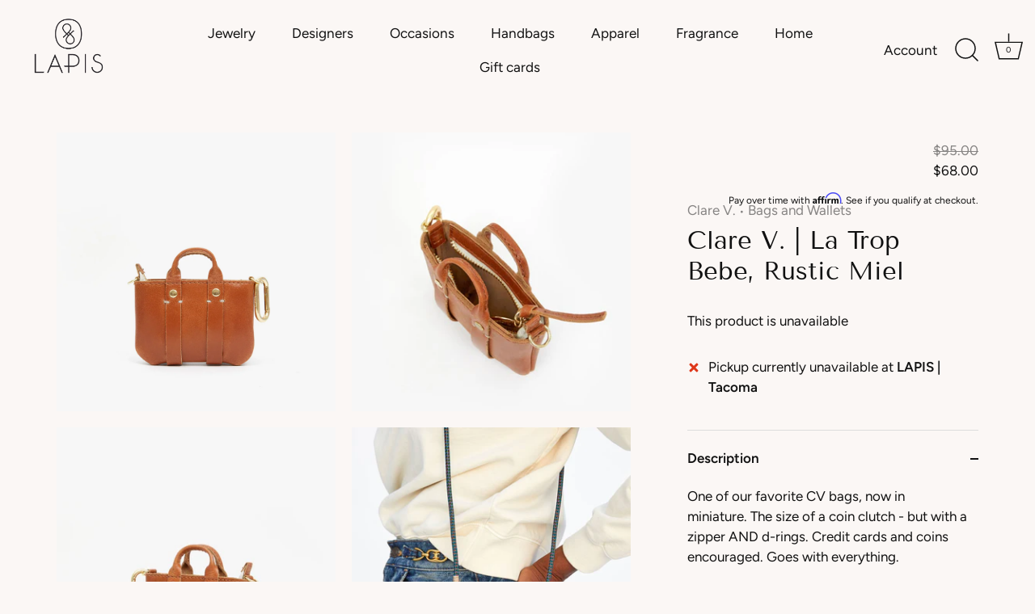

--- FILE ---
content_type: text/html; charset=utf-8
request_url: https://lapistacoma.com/products/la-tropezienne-bebe-rustic-miel-clare-v
body_size: 30203
content:
<!doctype html>
<html class="no-js" lang="en">
<head>
  <!-- Showcase 4.0.3 -->
<meta name="facebook-domain-verification" content="gd41k3q8urs778zp6pncvmxaah6qy4" />

  <link rel="preload" href="//lapistacoma.com/cdn/shop/t/2/assets/styles.css?v=80484367473063487951762538250" as="style">
<!-- Google Tag Manager -->
<script>(function(w,d,s,l,i){w[l]=w[l]||[];w[l].push({'gtm.start':
new Date().getTime(),event:'gtm.js'});var f=d.getElementsByTagName(s)[0],
j=d.createElement(s),dl=l!='dataLayer'?'&l='+l:'';j.async=true;j.src=
'https://www.googletagmanager.com/gtm.js?id='+i+dl;f.parentNode.insertBefore(j,f);
})(window,document,'script','dataLayer','GTM-WR59N9HL');</script>
<!-- End Google Tag Manager -->

  <meta charset="utf-8" />
<meta name="viewport" content="width=device-width,initial-scale=1.0" />
<meta http-equiv="X-UA-Compatible" content="IE=edge">

<link rel="preconnect" href="https://cdn.shopify.com" crossorigin>
<link rel="preconnect" href="https://fonts.shopify.com" crossorigin>
<link rel="preconnect" href="https://monorail-edge.shopifysvc.com"><link rel="preload" as="font" href="//lapistacoma.com/cdn/fonts/tenor_sans/tenorsans_n4.966071a72c28462a9256039d3e3dc5b0cf314f65.woff2" type="font/woff2" crossorigin>
<link rel="preload" as="font" href="//lapistacoma.com/cdn/fonts/figtree/figtree_n4.3c0838aba1701047e60be6a99a1b0a40ce9b8419.woff2" type="font/woff2" crossorigin>
<link rel="preload" as="font" href="//lapistacoma.com/cdn/fonts/figtree/figtree_n5.3b6b7df38aa5986536945796e1f947445832047c.woff2" type="font/woff2" crossorigin>
<link rel="preload" as="font" href="//lapistacoma.com/cdn/fonts/tenor_sans/tenorsans_n4.966071a72c28462a9256039d3e3dc5b0cf314f65.woff2" type="font/woff2" crossorigin><link rel="preload" as="font" href="//lapistacoma.com/cdn/fonts/figtree/figtree_n7.2fd9bfe01586148e644724096c9d75e8c7a90e55.woff2" type="font/woff2" crossorigin><link rel="preload" as="font" href="//lapistacoma.com/cdn/fonts/figtree/figtree_i4.89f7a4275c064845c304a4cf8a4a586060656db2.woff2" type="font/woff2" crossorigin><link rel="preload" as="font" href="//lapistacoma.com/cdn/fonts/figtree/figtree_i7.06add7096a6f2ab742e09ec7e498115904eda1fe.woff2" type="font/woff2" crossorigin><link rel="preload" href="//lapistacoma.com/cdn/shop/t/2/assets/vendor.js?v=26564483382332717901605221140" as="script">
<link rel="preload" href="//lapistacoma.com/cdn/shop/t/2/assets/theme.js?v=84120423570582301681701905938" as="script"><link rel="canonical" href="https://lapistacoma.com/products/la-tropezienne-bebe-rustic-miel-clare-v" /><link rel="shortcut icon" href="//lapistacoma.com/cdn/shop/files/LAPIS_fave.png?v=1614314504" type="image/png" /><meta name="description" content="One of our favorite CV bags, now in miniature. The size of a coin clutch - but with a zipper AND d-rings. Credit cards and coins encouraged. Goes with everything.  4.75&quot; x 3” Top Handle: 1 in drop Carabiner for attachment Made in Los Angeles Please note this item is considered final sale. Due to the nature of certain m">
<link rel="preload" as="font" href="//lapistacoma.com/cdn/fonts/figtree/figtree_n5.3b6b7df38aa5986536945796e1f947445832047c.woff2" type="font/woff2" crossorigin><link rel="preload" as="font" href="//lapistacoma.com/cdn/fonts/figtree/figtree_n6.9d1ea52bb49a0a86cfd1b0383d00f83d3fcc14de.woff2" type="font/woff2" crossorigin><meta name="theme-color" content="#111111">

  <title>
    Clare V. | La Trop Bebe, Rustic Miel &ndash; LAPIS
  </title>

  


<meta property="og:site_name" content="LAPIS">
<meta property="og:url" content="https://lapistacoma.com/products/la-tropezienne-bebe-rustic-miel-clare-v">
<meta property="og:title" content="Clare V. | La Trop Bebe, Rustic Miel">
<meta property="og:type" content="product">
<meta property="og:description" content="One of our favorite CV bags, now in miniature. The size of a coin clutch - but with a zipper AND d-rings. Credit cards and coins encouraged. Goes with everything.  4.75&quot; x 3” Top Handle: 1 in drop Carabiner for attachment Made in Los Angeles Please note this item is considered final sale. Due to the nature of certain m">

  <meta property="og:price:amount" content="68.00">
  <meta property="og:price:currency" content="USD">

<meta property="og:image" content="http://lapistacoma.com/cdn/shop/products/2150ee830421b6d9e5c4002a1a6ab194_1200x1200.png?v=1662231032">
      <meta property="og:image:width" content="1556">
      <meta property="og:image:height" content="1556">
    <meta property="og:image" content="http://lapistacoma.com/cdn/shop/products/1cdd27a3e1a5d80d2743289cb37b895e_1200x1200.png?v=1662231111">
      <meta property="og:image:width" content="1556">
      <meta property="og:image:height" content="1556">
    <meta property="og:image" content="http://lapistacoma.com/cdn/shop/products/Trop-Bebe---SG-CP-LT-100006-MIEL---interior_1600x_befa0c05-2c9e-479e-be44-4b357a8a0bc6_1200x1200.jpg?v=1663280605">
      <meta property="og:image:width" content="1470">
      <meta property="og:image:height" content="1470">
    
<meta property="og:image:secure_url" content="https://lapistacoma.com/cdn/shop/products/2150ee830421b6d9e5c4002a1a6ab194_1200x1200.png?v=1662231032"><meta property="og:image:secure_url" content="https://lapistacoma.com/cdn/shop/products/1cdd27a3e1a5d80d2743289cb37b895e_1200x1200.png?v=1662231111"><meta property="og:image:secure_url" content="https://lapistacoma.com/cdn/shop/products/Trop-Bebe---SG-CP-LT-100006-MIEL---interior_1600x_befa0c05-2c9e-479e-be44-4b357a8a0bc6_1200x1200.jpg?v=1663280605">


<meta name="twitter:card" content="summary_large_image">
<meta name="twitter:title" content="Clare V. | La Trop Bebe, Rustic Miel">
<meta name="twitter:description" content="One of our favorite CV bags, now in miniature. The size of a coin clutch - but with a zipper AND d-rings. Credit cards and coins encouraged. Goes with everything.  4.75&quot; x 3” Top Handle: 1 in drop Carabiner for attachment Made in Los Angeles Please note this item is considered final sale. Due to the nature of certain m">


  <link href="//lapistacoma.com/cdn/shop/t/2/assets/styles.css?v=80484367473063487951762538250" rel="stylesheet" type="text/css" media="all" />

  <script>window.performance && window.performance.mark && window.performance.mark('shopify.content_for_header.start');</script><meta name="google-site-verification" content="a86E0k75D2EZ9uTDJwuY76apSjgpl6eEBh8uNk1xBwo">
<meta id="shopify-digital-wallet" name="shopify-digital-wallet" content="/51200884904/digital_wallets/dialog">
<meta name="shopify-checkout-api-token" content="a6476ba1545d2d871fe84576c74a64b7">
<meta id="in-context-paypal-metadata" data-shop-id="51200884904" data-venmo-supported="false" data-environment="production" data-locale="en_US" data-paypal-v4="true" data-currency="USD">
<link rel="alternate" type="application/json+oembed" href="https://lapistacoma.com/products/la-tropezienne-bebe-rustic-miel-clare-v.oembed">
<script async="async" src="/checkouts/internal/preloads.js?locale=en-US"></script>
<link rel="preconnect" href="https://shop.app" crossorigin="anonymous">
<script async="async" src="https://shop.app/checkouts/internal/preloads.js?locale=en-US&shop_id=51200884904" crossorigin="anonymous"></script>
<script id="apple-pay-shop-capabilities" type="application/json">{"shopId":51200884904,"countryCode":"US","currencyCode":"USD","merchantCapabilities":["supports3DS"],"merchantId":"gid:\/\/shopify\/Shop\/51200884904","merchantName":"LAPIS","requiredBillingContactFields":["postalAddress","email","phone"],"requiredShippingContactFields":["postalAddress","email","phone"],"shippingType":"shipping","supportedNetworks":["visa","masterCard","amex","discover","elo","jcb"],"total":{"type":"pending","label":"LAPIS","amount":"1.00"},"shopifyPaymentsEnabled":true,"supportsSubscriptions":true}</script>
<script id="shopify-features" type="application/json">{"accessToken":"a6476ba1545d2d871fe84576c74a64b7","betas":["rich-media-storefront-analytics"],"domain":"lapistacoma.com","predictiveSearch":true,"shopId":51200884904,"locale":"en"}</script>
<script>var Shopify = Shopify || {};
Shopify.shop = "augustcreative.myshopify.com";
Shopify.locale = "en";
Shopify.currency = {"active":"USD","rate":"1.0"};
Shopify.country = "US";
Shopify.theme = {"name":"Showcase","id":115504382120,"schema_name":"Showcase","schema_version":"4.0.3","theme_store_id":677,"role":"main"};
Shopify.theme.handle = "null";
Shopify.theme.style = {"id":null,"handle":null};
Shopify.cdnHost = "lapistacoma.com/cdn";
Shopify.routes = Shopify.routes || {};
Shopify.routes.root = "/";</script>
<script type="module">!function(o){(o.Shopify=o.Shopify||{}).modules=!0}(window);</script>
<script>!function(o){function n(){var o=[];function n(){o.push(Array.prototype.slice.apply(arguments))}return n.q=o,n}var t=o.Shopify=o.Shopify||{};t.loadFeatures=n(),t.autoloadFeatures=n()}(window);</script>
<script>
  window.ShopifyPay = window.ShopifyPay || {};
  window.ShopifyPay.apiHost = "shop.app\/pay";
  window.ShopifyPay.redirectState = null;
</script>
<script id="shop-js-analytics" type="application/json">{"pageType":"product"}</script>
<script defer="defer" async type="module" src="//lapistacoma.com/cdn/shopifycloud/shop-js/modules/v2/client.init-shop-cart-sync_BdyHc3Nr.en.esm.js"></script>
<script defer="defer" async type="module" src="//lapistacoma.com/cdn/shopifycloud/shop-js/modules/v2/chunk.common_Daul8nwZ.esm.js"></script>
<script type="module">
  await import("//lapistacoma.com/cdn/shopifycloud/shop-js/modules/v2/client.init-shop-cart-sync_BdyHc3Nr.en.esm.js");
await import("//lapistacoma.com/cdn/shopifycloud/shop-js/modules/v2/chunk.common_Daul8nwZ.esm.js");

  window.Shopify.SignInWithShop?.initShopCartSync?.({"fedCMEnabled":true,"windoidEnabled":true});

</script>
<script>
  window.Shopify = window.Shopify || {};
  if (!window.Shopify.featureAssets) window.Shopify.featureAssets = {};
  window.Shopify.featureAssets['shop-js'] = {"shop-cart-sync":["modules/v2/client.shop-cart-sync_QYOiDySF.en.esm.js","modules/v2/chunk.common_Daul8nwZ.esm.js"],"init-fed-cm":["modules/v2/client.init-fed-cm_DchLp9rc.en.esm.js","modules/v2/chunk.common_Daul8nwZ.esm.js"],"shop-button":["modules/v2/client.shop-button_OV7bAJc5.en.esm.js","modules/v2/chunk.common_Daul8nwZ.esm.js"],"init-windoid":["modules/v2/client.init-windoid_DwxFKQ8e.en.esm.js","modules/v2/chunk.common_Daul8nwZ.esm.js"],"shop-cash-offers":["modules/v2/client.shop-cash-offers_DWtL6Bq3.en.esm.js","modules/v2/chunk.common_Daul8nwZ.esm.js","modules/v2/chunk.modal_CQq8HTM6.esm.js"],"shop-toast-manager":["modules/v2/client.shop-toast-manager_CX9r1SjA.en.esm.js","modules/v2/chunk.common_Daul8nwZ.esm.js"],"init-shop-email-lookup-coordinator":["modules/v2/client.init-shop-email-lookup-coordinator_UhKnw74l.en.esm.js","modules/v2/chunk.common_Daul8nwZ.esm.js"],"pay-button":["modules/v2/client.pay-button_DzxNnLDY.en.esm.js","modules/v2/chunk.common_Daul8nwZ.esm.js"],"avatar":["modules/v2/client.avatar_BTnouDA3.en.esm.js"],"init-shop-cart-sync":["modules/v2/client.init-shop-cart-sync_BdyHc3Nr.en.esm.js","modules/v2/chunk.common_Daul8nwZ.esm.js"],"shop-login-button":["modules/v2/client.shop-login-button_D8B466_1.en.esm.js","modules/v2/chunk.common_Daul8nwZ.esm.js","modules/v2/chunk.modal_CQq8HTM6.esm.js"],"init-customer-accounts-sign-up":["modules/v2/client.init-customer-accounts-sign-up_C8fpPm4i.en.esm.js","modules/v2/client.shop-login-button_D8B466_1.en.esm.js","modules/v2/chunk.common_Daul8nwZ.esm.js","modules/v2/chunk.modal_CQq8HTM6.esm.js"],"init-shop-for-new-customer-accounts":["modules/v2/client.init-shop-for-new-customer-accounts_CVTO0Ztu.en.esm.js","modules/v2/client.shop-login-button_D8B466_1.en.esm.js","modules/v2/chunk.common_Daul8nwZ.esm.js","modules/v2/chunk.modal_CQq8HTM6.esm.js"],"init-customer-accounts":["modules/v2/client.init-customer-accounts_dRgKMfrE.en.esm.js","modules/v2/client.shop-login-button_D8B466_1.en.esm.js","modules/v2/chunk.common_Daul8nwZ.esm.js","modules/v2/chunk.modal_CQq8HTM6.esm.js"],"shop-follow-button":["modules/v2/client.shop-follow-button_CkZpjEct.en.esm.js","modules/v2/chunk.common_Daul8nwZ.esm.js","modules/v2/chunk.modal_CQq8HTM6.esm.js"],"lead-capture":["modules/v2/client.lead-capture_BntHBhfp.en.esm.js","modules/v2/chunk.common_Daul8nwZ.esm.js","modules/v2/chunk.modal_CQq8HTM6.esm.js"],"checkout-modal":["modules/v2/client.checkout-modal_CfxcYbTm.en.esm.js","modules/v2/chunk.common_Daul8nwZ.esm.js","modules/v2/chunk.modal_CQq8HTM6.esm.js"],"shop-login":["modules/v2/client.shop-login_Da4GZ2H6.en.esm.js","modules/v2/chunk.common_Daul8nwZ.esm.js","modules/v2/chunk.modal_CQq8HTM6.esm.js"],"payment-terms":["modules/v2/client.payment-terms_MV4M3zvL.en.esm.js","modules/v2/chunk.common_Daul8nwZ.esm.js","modules/v2/chunk.modal_CQq8HTM6.esm.js"]};
</script>
<script>(function() {
  var isLoaded = false;
  function asyncLoad() {
    if (isLoaded) return;
    isLoaded = true;
    var urls = ["https:\/\/chimpstatic.com\/mcjs-connected\/js\/users\/1b9fd65fb3b13de434e8e6628\/2c781ccfa8f4a9a8232639218.js?shop=augustcreative.myshopify.com","\/\/cdn.shopify.com\/proxy\/784e1eadea543b96572df700725bfc1af4e076d761f12f770971bcad2e564451\/bingshoppingtool-t2app-prod.trafficmanager.net\/uet\/tracking_script?shop=augustcreative.myshopify.com\u0026sp-cache-control=cHVibGljLCBtYXgtYWdlPTkwMA","https:\/\/cdn.shopify.com\/s\/files\/1\/0512\/0088\/4904\/t\/2\/assets\/affirmShopify.js?v=1764797436\u0026shop=augustcreative.myshopify.com"];
    for (var i = 0; i < urls.length; i++) {
      var s = document.createElement('script');
      s.type = 'text/javascript';
      s.async = true;
      s.src = urls[i];
      var x = document.getElementsByTagName('script')[0];
      x.parentNode.insertBefore(s, x);
    }
  };
  if(window.attachEvent) {
    window.attachEvent('onload', asyncLoad);
  } else {
    window.addEventListener('load', asyncLoad, false);
  }
})();</script>
<script id="__st">var __st={"a":51200884904,"offset":-28800,"reqid":"03309caa-b50a-48cf-bf09-1b80a634e460-1768972314","pageurl":"lapistacoma.com\/products\/la-tropezienne-bebe-rustic-miel-clare-v","u":"0777bab7c828","p":"product","rtyp":"product","rid":7862818013410};</script>
<script>window.ShopifyPaypalV4VisibilityTracking = true;</script>
<script id="captcha-bootstrap">!function(){'use strict';const t='contact',e='account',n='new_comment',o=[[t,t],['blogs',n],['comments',n],[t,'customer']],c=[[e,'customer_login'],[e,'guest_login'],[e,'recover_customer_password'],[e,'create_customer']],r=t=>t.map((([t,e])=>`form[action*='/${t}']:not([data-nocaptcha='true']) input[name='form_type'][value='${e}']`)).join(','),a=t=>()=>t?[...document.querySelectorAll(t)].map((t=>t.form)):[];function s(){const t=[...o],e=r(t);return a(e)}const i='password',u='form_key',d=['recaptcha-v3-token','g-recaptcha-response','h-captcha-response',i],f=()=>{try{return window.sessionStorage}catch{return}},m='__shopify_v',_=t=>t.elements[u];function p(t,e,n=!1){try{const o=window.sessionStorage,c=JSON.parse(o.getItem(e)),{data:r}=function(t){const{data:e,action:n}=t;return t[m]||n?{data:e,action:n}:{data:t,action:n}}(c);for(const[e,n]of Object.entries(r))t.elements[e]&&(t.elements[e].value=n);n&&o.removeItem(e)}catch(o){console.error('form repopulation failed',{error:o})}}const l='form_type',E='cptcha';function T(t){t.dataset[E]=!0}const w=window,h=w.document,L='Shopify',v='ce_forms',y='captcha';let A=!1;((t,e)=>{const n=(g='f06e6c50-85a8-45c8-87d0-21a2b65856fe',I='https://cdn.shopify.com/shopifycloud/storefront-forms-hcaptcha/ce_storefront_forms_captcha_hcaptcha.v1.5.2.iife.js',D={infoText:'Protected by hCaptcha',privacyText:'Privacy',termsText:'Terms'},(t,e,n)=>{const o=w[L][v],c=o.bindForm;if(c)return c(t,g,e,D).then(n);var r;o.q.push([[t,g,e,D],n]),r=I,A||(h.body.append(Object.assign(h.createElement('script'),{id:'captcha-provider',async:!0,src:r})),A=!0)});var g,I,D;w[L]=w[L]||{},w[L][v]=w[L][v]||{},w[L][v].q=[],w[L][y]=w[L][y]||{},w[L][y].protect=function(t,e){n(t,void 0,e),T(t)},Object.freeze(w[L][y]),function(t,e,n,w,h,L){const[v,y,A,g]=function(t,e,n){const i=e?o:[],u=t?c:[],d=[...i,...u],f=r(d),m=r(i),_=r(d.filter((([t,e])=>n.includes(e))));return[a(f),a(m),a(_),s()]}(w,h,L),I=t=>{const e=t.target;return e instanceof HTMLFormElement?e:e&&e.form},D=t=>v().includes(t);t.addEventListener('submit',(t=>{const e=I(t);if(!e)return;const n=D(e)&&!e.dataset.hcaptchaBound&&!e.dataset.recaptchaBound,o=_(e),c=g().includes(e)&&(!o||!o.value);(n||c)&&t.preventDefault(),c&&!n&&(function(t){try{if(!f())return;!function(t){const e=f();if(!e)return;const n=_(t);if(!n)return;const o=n.value;o&&e.removeItem(o)}(t);const e=Array.from(Array(32),(()=>Math.random().toString(36)[2])).join('');!function(t,e){_(t)||t.append(Object.assign(document.createElement('input'),{type:'hidden',name:u})),t.elements[u].value=e}(t,e),function(t,e){const n=f();if(!n)return;const o=[...t.querySelectorAll(`input[type='${i}']`)].map((({name:t})=>t)),c=[...d,...o],r={};for(const[a,s]of new FormData(t).entries())c.includes(a)||(r[a]=s);n.setItem(e,JSON.stringify({[m]:1,action:t.action,data:r}))}(t,e)}catch(e){console.error('failed to persist form',e)}}(e),e.submit())}));const S=(t,e)=>{t&&!t.dataset[E]&&(n(t,e.some((e=>e===t))),T(t))};for(const o of['focusin','change'])t.addEventListener(o,(t=>{const e=I(t);D(e)&&S(e,y())}));const B=e.get('form_key'),M=e.get(l),P=B&&M;t.addEventListener('DOMContentLoaded',(()=>{const t=y();if(P)for(const e of t)e.elements[l].value===M&&p(e,B);[...new Set([...A(),...v().filter((t=>'true'===t.dataset.shopifyCaptcha))])].forEach((e=>S(e,t)))}))}(h,new URLSearchParams(w.location.search),n,t,e,['guest_login'])})(!0,!0)}();</script>
<script integrity="sha256-4kQ18oKyAcykRKYeNunJcIwy7WH5gtpwJnB7kiuLZ1E=" data-source-attribution="shopify.loadfeatures" defer="defer" src="//lapistacoma.com/cdn/shopifycloud/storefront/assets/storefront/load_feature-a0a9edcb.js" crossorigin="anonymous"></script>
<script crossorigin="anonymous" defer="defer" src="//lapistacoma.com/cdn/shopifycloud/storefront/assets/shopify_pay/storefront-65b4c6d7.js?v=20250812"></script>
<script data-source-attribution="shopify.dynamic_checkout.dynamic.init">var Shopify=Shopify||{};Shopify.PaymentButton=Shopify.PaymentButton||{isStorefrontPortableWallets:!0,init:function(){window.Shopify.PaymentButton.init=function(){};var t=document.createElement("script");t.src="https://lapistacoma.com/cdn/shopifycloud/portable-wallets/latest/portable-wallets.en.js",t.type="module",document.head.appendChild(t)}};
</script>
<script data-source-attribution="shopify.dynamic_checkout.buyer_consent">
  function portableWalletsHideBuyerConsent(e){var t=document.getElementById("shopify-buyer-consent"),n=document.getElementById("shopify-subscription-policy-button");t&&n&&(t.classList.add("hidden"),t.setAttribute("aria-hidden","true"),n.removeEventListener("click",e))}function portableWalletsShowBuyerConsent(e){var t=document.getElementById("shopify-buyer-consent"),n=document.getElementById("shopify-subscription-policy-button");t&&n&&(t.classList.remove("hidden"),t.removeAttribute("aria-hidden"),n.addEventListener("click",e))}window.Shopify?.PaymentButton&&(window.Shopify.PaymentButton.hideBuyerConsent=portableWalletsHideBuyerConsent,window.Shopify.PaymentButton.showBuyerConsent=portableWalletsShowBuyerConsent);
</script>
<script data-source-attribution="shopify.dynamic_checkout.cart.bootstrap">document.addEventListener("DOMContentLoaded",(function(){function t(){return document.querySelector("shopify-accelerated-checkout-cart, shopify-accelerated-checkout")}if(t())Shopify.PaymentButton.init();else{new MutationObserver((function(e,n){t()&&(Shopify.PaymentButton.init(),n.disconnect())})).observe(document.body,{childList:!0,subtree:!0})}}));
</script>
<link id="shopify-accelerated-checkout-styles" rel="stylesheet" media="screen" href="https://lapistacoma.com/cdn/shopifycloud/portable-wallets/latest/accelerated-checkout-backwards-compat.css" crossorigin="anonymous">
<style id="shopify-accelerated-checkout-cart">
        #shopify-buyer-consent {
  margin-top: 1em;
  display: inline-block;
  width: 100%;
}

#shopify-buyer-consent.hidden {
  display: none;
}

#shopify-subscription-policy-button {
  background: none;
  border: none;
  padding: 0;
  text-decoration: underline;
  font-size: inherit;
  cursor: pointer;
}

#shopify-subscription-policy-button::before {
  box-shadow: none;
}

      </style>

<script>window.performance && window.performance.mark && window.performance.mark('shopify.content_for_header.end');</script>
  <script type="text/javascript">
    var Tipo = Tipo || {};
    Tipo.Booking = Tipo.Booking || {};
    Tipo.Booking.appUrl = 'https://booking.tipo.io';
    Tipo.Booking.shop = {
      id: 27350,
      url : 'augustcreative.myshopify.com',
      domain : 'lapistacoma.com',
      settings : "{\"general\":{\"hide_add_to_cart\":\"2\",\"hide_buy_now\":\"2\",\"redirect_url\":null,\"allow_bring_more\":true,\"confirm_to\":\"checkout\",\"time_format\":\"24h\",\"multipleEmployees\":\"1\",\"hide_employee_on_front_store\":true,\"multipleLocations\":\"0\",\"show_location_on_front_store\":true,\"formatDate\":\"YYYY-MM-DD\",\"formatDateServe\":\"Y-m-d\",\"formatDateTime\":\"YYYY-MM-DD HH:mm\",\"formatTime\":\"HH:mm\",\"weekStart\":0},\"booking\":{\"text_price_color\":\"#ff0000\",\"timeBlock\":\"fixed\",\"stepping\":\"60\",\"font\":\"Arial\",\"primary_color\":\"#1fd3c0\",\"cancel_button\":\"#ffffff\",\"text_color\":\"#6370a7\",\"calender_background_color\":\"#2b3360\",\"calender_text_color\":\"#ffffff\",\"day_off_color\":\"#a3a3a3\",\"time_slot_color\":\"#414c89\",\"time_slot_color_hover\":\"#313d88\",\"selected_time_slot_color\":\"#ffd153\",\"background_color_calendar\":\"#2b3360\",\"background_image\":\"preset1.jpg\",\"selected_day_color\":\"#1fd3c0\",\"time_slot_color_selected\":\"#ff007b\",\"background_color_box_message_time_slot_no_available\":\"#e9e9e9\",\"text_color_text_box_message_time_slot_no_available\":\"#424242\",\"time_slot_no_available_color\":\"#a3a3a3\",\"sortProduct\":{\"type\":1,\"sortProductAuto\":\"asc\",\"sortProductManually\":[\"7431267057890\"]},\"statusDefault\":\"2\"},\"translation\":{\"languageDatepicker\":\"en-US\",\"customDatePickerDays\":\"Sunday, Monday, Tuesday, Wednesday, Thursday, Friday, Saturday\",\"customDatePickerDaysShort\":\"Sun, Mon, Tue, Wed, Thu, Fri, Sat\",\"customDatePickerDaysMin\":\"Su, Mo, Tu, We, Th, Fr, Sa\",\"customDatePickerMonths\":\"January, February, March, April, May, June, July, August, September, October, November, December\",\"customDatePickerMonthsShort\":\"Jan, Feb, Mar, Apr, May, Jun, Jul, Aug, Sep, Oct, Nov, Dec\",\"widget\":{\"default\":{\"please_select\":\"Please select service\",\"training\":\"Training\",\"trainer\":\"Trainer\",\"bringing_anyone\":\"Bringing anyone with you?\",\"num_of_additional\":\"Number of Additional People\",\"date_and_time\":\"Pick date & time\",\"continue\":\"Continue\",\"total_price\":\"Total Price\",\"confirm\":\"Confirm\",\"cancel\":\"Cancel\",\"thank_you\":\"Thank you! Your booking is completed\",\"date\":\"Date\",\"time\":\"Time\",\"datetime\":\"Date Time\",\"duration\":\"Duration\",\"location\":\"Location\",\"first_name\":\"First name\",\"last_name\":\"Last name\",\"phone\":\"Phone\",\"email\":\"Email\",\"address\":\"Address\",\"address_2\":\"Address 2\",\"status\":\"Status\",\"country\":\"Country\",\"full_name\":\"Fullname\",\"product\":\"Service\",\"product_placeholder\":\"Select your service\",\"variant\":\"Variant\",\"variant_placeholder\":\"Select your variant\",\"location_placeholder\":\"Select a location\",\"employee\":\"Employee\",\"employee_placeholder\":\"Select an employee\",\"quantity\":\"Quantity\",\"back\":\"Back\",\"payment\":\"Payment\",\"you_can_only_bring\":\"You can only bring {number} people\",\"not_available\":\"Selected service is currently not available.\",\"no_employee\":\"No employee\",\"no_location\":\"No location\",\"is_required\":\"This field is required.\",\"valid_phone_number\":\"Please enter a valid phone number.\",\"valid_email\":\"Please enter a valid email.\",\"time_slot_no_available\":\"This slot is no longer available\",\"price\":\"Price\",\"export_file_isc\":\"Export to file isc\",\"confirm_free_booking_successfully\":\"Thank for your booking. We will get back to you shortly.\",\"confirm_free_booking_unsuccessfully\":\"Whoops, looks like something went wrong.\",\"duration_unit\":\"minutes\"}}},\"integrate\":{\"zapier\":{\"cretaeOrUpdateUrl\":null,\"deleteUrl\":null}},\"free_form\":{\"first_name\":{\"enable\":true,\"label\":\"First name\",\"required\":true},\"last_name\":{\"enable\":true,\"label\":\"Last name\",\"required\":true},\"phone_number\":{\"enable\":false,\"label\":\"Phone number\",\"required\":true},\"email\":{\"label\":\"Email\",\"required\":true,\"enable\":true}}}",
      locale: 'en',
      plan : {"id":7,"version":"2","plan":"FREE","feature":"{\"employee\":1,\"product\":1,\"location\":1,\"extraFieldSet\":false,\"hideBrand\":false,\"trialDay\":\"0\",\"trialDayOld\":\"0\",\"priceOld\":\"0\"}","price":"0.00","type":"month","status":1,"created_at":null,"updated_at":null}
    };
    Tipo.Booking.locale = "en";
    Tipo.Booking.countryCode = ['us'];
    
      Tipo.Booking.product = {"id":7862818013410,"title":"Clare V. | La Trop Bebe, Rustic Miel","handle":"la-tropezienne-bebe-rustic-miel-clare-v","description":"\u003cmeta charset=\"UTF-8\"\u003e\n\u003cdiv data-mce-fragment=\"1\"\u003eOne of our favorite CV bags, now in miniature. The size of a coin clutch - but with a zipper AND d-rings. Credit cards and coins encouraged. Goes with everything. \u003c\/div\u003e\n\u003cdiv data-mce-fragment=\"1\"\u003e\u003cbr data-mce-fragment=\"1\"\u003e\u003c\/div\u003e\n\u003cp data-mce-fragment=\"1\"\u003e\u003cspan data-mce-fragment=\"1\"\u003e\u003c\/span\u003e4.75\" x 3”\u003c\/p\u003e\n\u003cp data-mce-fragment=\"1\"\u003eTop Handle: 1 in drop\u003c\/p\u003e\n\u003cp data-mce-fragment=\"1\"\u003eCarabiner for attachment\u003c\/p\u003e\n\u003cp data-mce-fragment=\"1\"\u003eMade in Los Angeles\u003c\/p\u003e\n\u003cp data-mce-fragment=\"1\"\u003e\u003cmeta charset=\"utf-8\"\u003e\u003cstrong\u003ePlease note this item is considered final sale.\u003c\/strong\u003e\u003c\/p\u003e\n\u003cp class=\"\" data-mce-fragment=\"1\"\u003e\u003cspan style=\"color: #808080;\" data-mce-style=\"color: #808080;\" data-mce-fragment=\"1\"\u003eDue to the nature of certain \u003cspan data-mce-fragment=\"1\"\u003ematerials\u003c\/span\u003e, the color may vary from pictures shown.\u003c\/span\u003e\u003c\/p\u003e\n\u003cp class=\"\" data-mce-fragment=\"1\"\u003e\u003cspan style=\"color: #808080;\" data-mce-style=\"color: #808080;\" data-mce-fragment=\"1\"\u003e\u003cem data-mce-fragment=\"1\"\u003ePlease \u003ca style=\"color: #808080;\" href=\"https:\/\/lapistacoma.com\/pages\/contact\" data-mce-style=\"color: #808080;\" data-mce-href=\"https:\/\/lapistacoma.com\/pages\/contact\" data-mce-fragment=\"1\"\u003econtact LAPIS\u003c\/a\u003e regarding additional photos, resizing and special orders.\u003c\/em\u003e\u003c\/span\u003e\u003c\/p\u003e","published_at":"2022-09-03T11:50:02-07:00","created_at":"2022-09-01T15:48:24-07:00","vendor":"Clare V.","type":"Bags and Wallets","tags":["bags","clare v.","clare vivier","clutch","leather","lifestyle","sale","shopclare v","wallet"],"price":6800,"price_min":6800,"price_max":6800,"available":false,"price_varies":false,"compare_at_price":9500,"compare_at_price_min":9500,"compare_at_price_max":9500,"compare_at_price_varies":false,"variants":[{"id":43338674733282,"title":"Default Title","option1":"Default Title","option2":null,"option3":null,"sku":"210000014636","requires_shipping":true,"taxable":true,"featured_image":null,"available":false,"name":"Clare V. | La Trop Bebe, Rustic Miel","public_title":null,"options":["Default Title"],"price":6800,"weight":0,"compare_at_price":9500,"inventory_management":"shopify","barcode":"","requires_selling_plan":false,"selling_plan_allocations":[]}],"images":["\/\/lapistacoma.com\/cdn\/shop\/products\/2150ee830421b6d9e5c4002a1a6ab194.png?v=1662231032","\/\/lapistacoma.com\/cdn\/shop\/products\/1cdd27a3e1a5d80d2743289cb37b895e.png?v=1662231111","\/\/lapistacoma.com\/cdn\/shop\/products\/Trop-Bebe---SG-CP-LT-100006-MIEL---interior_1600x_befa0c05-2c9e-479e-be44-4b357a8a0bc6.jpg?v=1663280605","\/\/lapistacoma.com\/cdn\/shop\/products\/Trop-Bebe---SG-CP-LT-100006-MIEL---Mecca_1_1600x_50d9361d-afcd-4c94-b4ed-10a15b73c969.jpg?v=1663280592"],"featured_image":"\/\/lapistacoma.com\/cdn\/shop\/products\/2150ee830421b6d9e5c4002a1a6ab194.png?v=1662231032","options":["Title"],"media":[{"alt":"Clare V. tan wallet with carabiner, front view","id":30623193137378,"position":1,"preview_image":{"aspect_ratio":1.0,"height":1556,"width":1556,"src":"\/\/lapistacoma.com\/cdn\/shop\/products\/2150ee830421b6d9e5c4002a1a6ab194.png?v=1662231032"},"aspect_ratio":1.0,"height":1556,"media_type":"image","src":"\/\/lapistacoma.com\/cdn\/shop\/products\/2150ee830421b6d9e5c4002a1a6ab194.png?v=1662231032","width":1556},{"alt":"Clare V. Tan wallet with carabiner, angled front view","id":30623193432290,"position":2,"preview_image":{"aspect_ratio":1.0,"height":1556,"width":1556,"src":"\/\/lapistacoma.com\/cdn\/shop\/products\/1cdd27a3e1a5d80d2743289cb37b895e.png?v=1662231111"},"aspect_ratio":1.0,"height":1556,"media_type":"image","src":"\/\/lapistacoma.com\/cdn\/shop\/products\/1cdd27a3e1a5d80d2743289cb37b895e.png?v=1662231111","width":1556},{"alt":null,"id":30727349502178,"position":3,"preview_image":{"aspect_ratio":1.0,"height":1470,"width":1470,"src":"\/\/lapistacoma.com\/cdn\/shop\/products\/Trop-Bebe---SG-CP-LT-100006-MIEL---interior_1600x_befa0c05-2c9e-479e-be44-4b357a8a0bc6.jpg?v=1663280605"},"aspect_ratio":1.0,"height":1470,"media_type":"image","src":"\/\/lapistacoma.com\/cdn\/shop\/products\/Trop-Bebe---SG-CP-LT-100006-MIEL---interior_1600x_befa0c05-2c9e-479e-be44-4b357a8a0bc6.jpg?v=1663280605","width":1470},{"alt":null,"id":30727291076834,"position":4,"preview_image":{"aspect_ratio":0.8,"height":1875,"width":1500,"src":"\/\/lapistacoma.com\/cdn\/shop\/products\/Trop-Bebe---SG-CP-LT-100006-MIEL---Mecca_1_1600x_50d9361d-afcd-4c94-b4ed-10a15b73c969.jpg?v=1663280592"},"aspect_ratio":0.8,"height":1875,"media_type":"image","src":"\/\/lapistacoma.com\/cdn\/shop\/products\/Trop-Bebe---SG-CP-LT-100006-MIEL---Mecca_1_1600x_50d9361d-afcd-4c94-b4ed-10a15b73c969.jpg?v=1663280592","width":1500}],"requires_selling_plan":false,"selling_plan_groups":[],"content":"\u003cmeta charset=\"UTF-8\"\u003e\n\u003cdiv data-mce-fragment=\"1\"\u003eOne of our favorite CV bags, now in miniature. The size of a coin clutch - but with a zipper AND d-rings. Credit cards and coins encouraged. Goes with everything. \u003c\/div\u003e\n\u003cdiv data-mce-fragment=\"1\"\u003e\u003cbr data-mce-fragment=\"1\"\u003e\u003c\/div\u003e\n\u003cp data-mce-fragment=\"1\"\u003e\u003cspan data-mce-fragment=\"1\"\u003e\u003c\/span\u003e4.75\" x 3”\u003c\/p\u003e\n\u003cp data-mce-fragment=\"1\"\u003eTop Handle: 1 in drop\u003c\/p\u003e\n\u003cp data-mce-fragment=\"1\"\u003eCarabiner for attachment\u003c\/p\u003e\n\u003cp data-mce-fragment=\"1\"\u003eMade in Los Angeles\u003c\/p\u003e\n\u003cp data-mce-fragment=\"1\"\u003e\u003cmeta charset=\"utf-8\"\u003e\u003cstrong\u003ePlease note this item is considered final sale.\u003c\/strong\u003e\u003c\/p\u003e\n\u003cp class=\"\" data-mce-fragment=\"1\"\u003e\u003cspan style=\"color: #808080;\" data-mce-style=\"color: #808080;\" data-mce-fragment=\"1\"\u003eDue to the nature of certain \u003cspan data-mce-fragment=\"1\"\u003ematerials\u003c\/span\u003e, the color may vary from pictures shown.\u003c\/span\u003e\u003c\/p\u003e\n\u003cp class=\"\" data-mce-fragment=\"1\"\u003e\u003cspan style=\"color: #808080;\" data-mce-style=\"color: #808080;\" data-mce-fragment=\"1\"\u003e\u003cem data-mce-fragment=\"1\"\u003ePlease \u003ca style=\"color: #808080;\" href=\"https:\/\/lapistacoma.com\/pages\/contact\" data-mce-style=\"color: #808080;\" data-mce-href=\"https:\/\/lapistacoma.com\/pages\/contact\" data-mce-fragment=\"1\"\u003econtact LAPIS\u003c\/a\u003e regarding additional photos, resizing and special orders.\u003c\/em\u003e\u003c\/span\u003e\u003c\/p\u003e"};
      Tipo.Booking.product.options = [{"name":"Title","position":1,"values":["Default Title"]}];
      
        Tipo.Booking.product.variants[0].inventory_management = 'shopify';
        Tipo.Booking.product.variants[0].inventory_quantity = 0;
        Tipo.Booking.product.variants[0].inventory_policy = 'deny';
      
    

    

    Tipo.Booking.settings = {"general":{"hide_add_to_cart":"2","hide_buy_now":"2","redirect_url":null,"allow_bring_more":true,"confirm_to":"checkout","time_format":"24h","multipleEmployees":"1","hide_employee_on_front_store":true,"multipleLocations":"0","show_location_on_front_store":true,"formatDate":"YYYY-MM-DD","formatDateServe":"Y-m-d","formatDateTime":"YYYY-MM-DD HH:mm","formatTime":"HH:mm","weekStart":0},"booking":{"text_price_color":"#ff0000","timeBlock":"fixed","stepping":"60","font":"Arial","primary_color":"#1fd3c0","cancel_button":"#ffffff","text_color":"#6370a7","calender_background_color":"#2b3360","calender_text_color":"#ffffff","day_off_color":"#a3a3a3","time_slot_color":"#414c89","time_slot_color_hover":"#313d88","selected_time_slot_color":"#ffd153","background_color_calendar":"#2b3360","background_image":"preset1.jpg","selected_day_color":"#1fd3c0","time_slot_color_selected":"#ff007b","background_color_box_message_time_slot_no_available":"#e9e9e9","text_color_text_box_message_time_slot_no_available":"#424242","time_slot_no_available_color":"#a3a3a3","sortProduct":{"type":1,"sortProductAuto":"asc","sortProductManually":["7431267057890"]},"statusDefault":"2"},"translation":{"languageDatepicker":"en-US","customDatePickerDays":"Sunday, Monday, Tuesday, Wednesday, Thursday, Friday, Saturday","customDatePickerDaysShort":"Sun, Mon, Tue, Wed, Thu, Fri, Sat","customDatePickerDaysMin":"Su, Mo, Tu, We, Th, Fr, Sa","customDatePickerMonths":"January, February, March, April, May, June, July, August, September, October, November, December","customDatePickerMonthsShort":"Jan, Feb, Mar, Apr, May, Jun, Jul, Aug, Sep, Oct, Nov, Dec","widget":{"default":{"please_select":"Please select service","training":"Training","trainer":"Trainer","bringing_anyone":"Bringing anyone with you?","num_of_additional":"Number of Additional People","date_and_time":"Pick date & time","continue":"Continue","total_price":"Total Price","confirm":"Confirm","cancel":"Cancel","thank_you":"Thank you! Your booking is completed","date":"Date","time":"Time","datetime":"Date Time","duration":"Duration","location":"Location","first_name":"First name","last_name":"Last name","phone":"Phone","email":"Email","address":"Address","address_2":"Address 2","status":"Status","country":"Country","full_name":"Fullname","product":"Service","product_placeholder":"Select your service","variant":"Variant","variant_placeholder":"Select your variant","location_placeholder":"Select a location","employee":"Employee","employee_placeholder":"Select an employee","quantity":"Quantity","back":"Back","payment":"Payment","you_can_only_bring":"You can only bring {number} people","not_available":"Selected service is currently not available.","no_employee":"No employee","no_location":"No location","is_required":"This field is required.","valid_phone_number":"Please enter a valid phone number.","valid_email":"Please enter a valid email.","time_slot_no_available":"This slot is no longer available","price":"Price","export_file_isc":"Export to file isc","confirm_free_booking_successfully":"Thank for your booking. We will get back to you shortly.","confirm_free_booking_unsuccessfully":"Whoops, looks like something went wrong.","duration_unit":"minutes"}}},"free_form":{"first_name":{"enable":true,"label":"First name","required":true},"last_name":{"enable":true,"label":"Last name","required":true},"phone_number":{"enable":false,"label":"Phone number","required":true},"email":{"label":"Email","required":true,"enable":true}},"languageDatepicker":{"days":["Sunday","Monday","Tuesday","Wednesday","Thursday","Friday","Saturday"],"daysShort":["Sun","Mon","Tue","Wed","Thu","Fri","Sat"],"daysMin":["Su","Mo","Tu","We","Th","Fr","Sa"],"months":["January","February","March","April","May","June","July","August","September","October","November","December"],"monthsShort":["Jan","Feb","Mar","Apr","May","Jun","Jul","Aug","Sep","Oct","Nov","Dec"]}}
  Tipo.Booking.page = {
    type : 'product'
  };
  Tipo.Booking.money_format = '${{amount}}';
  Tipo.Booking.timezone = {
    shop : 'America/Los_Angeles',
    server : 'UTC'
  }
  Tipo.Booking.configs = {
    products : [{"id":"7431267057890","title":"Single Stone Trunk Show","handle":"single-stone-trunk-show","capacity":{"type":"product","rule":"5"},"extra_filed_set_id":null,"note":"You're invited to our fall trunk show with California based jewelry designer, Single Stone! Join us in welcoming husband and wife duo Ari and Corina Madilians' collection of antique diamonds with vintage-inspired modern design.","is_free":1,"available_time_basis":"employees","duration":{"type":"product","rule":60},"location_ids":[32432],"employee_ids":[35780]}],
    locations : [{"id":32432,"name":"Default location","employee_ids":[35780]}],
    employees : [{"id":35780,"first_name":"Lapis","last_name":"Team","avatar":"noimg.png","location_ids":[32432]}]
  };
  Tipo.Booking.trans = Tipo.Booking.settings.translation.widget[Tipo.Booking.locale] || Tipo.Booking.settings.translation.widget.default
</script>
<textarea style="display:none !important" class="tipo-money-format">${{amount}}</textarea>
<style>
  .tpb-booking-form *{
    font-family: Arial;
  }
  .tpb-booking-form .copyright{
    display: none;
  }
  .tpb-booking-form .tpb-box .tpb-form-control .tpb-text-price{
    color: #ff0000;
  }
  .tpb-booking-form .tpb-box .tpb-form-control label,
  .tpb-booking-form .tpb-box .tpb-form-control #tpb-message-bring_qty,
  .tpb-booking-form .tpb-box .tpb-form-control .ss-single-selected,
  .tpb-booking-form .tpb-box .tpb-form-control #tpb-productTitle-input,
  .tpb-booking-form .tpb-box .extra-fields .element,
  .tpb-booking-form .tpb-box .extra-fields .element label,
  .tpb-booking-form .tpb-box .extra-fields .element input,
  .tpb-booking-form .tpb-box .extra-fields .element textarea,
  .tpb-booking-form .tpb-box .extra-fields .element select,
  .tpb-booking-form .tpb-box .label,
  .tpb-booking-form .tpb-box .booking-info{
    color: #6370a7;
  }
  .tpb-booking-form .tpb-box .content .step1 {
    background-image: url('https://cdn.shopify.com/s/files/1/0512/0088/4904/t/2/assets/tipo.booking.img-background.preset1.jpg');
  }
  .tpb-booking-form .tpb-box .content .step1 .inner-step h5{
    color: #6370a7;
  }
  .tpb-message_not-available,
  .tpb-message_not-available .dismiss svg {
    color: #6370a7;
  }
  .tpb-box .action .continue-button,
  .tpb-box .action .confirm-button,
  .tpb-box .action .confirm-button.loading .spinner{
    background-color: #1fd3c0;
  }
  .tpb-box .action .back-button{
    color: #6370a7;
  }
  .tpb-form-control.price p {
    color: #6370a7;
  }

  /* Next Step */
  .tpb-box .content .step2{
    background: #2b3360;
  }
  .tpb-box .content .confirm .product-info .title,
  .tpb-box .content .confirm .booking-info,
  .tpb-box .content .confirm .booking-info label
  .tpb-box .content .confirm .extra-fields .element *,
  .tpb-box .content .confirm .extra-fields .element .ss-single-selected,
  .tpb-box .content .confirm .extra-fields .tpb-radio-group,
  .tpb-box .content .confirm .extra-fields .tpb-radio-group [type="radio"]:not(:checked) + label,
  .tpb-box .content .confirm .subtotal > .g-row ,
  .success_message_when_free_booking,
  .tpb-wrapper-btnExport,
  .tpb-wrapper-btnExport .tpb-btnExport .tpb-btnExport-title .tpb-btnExport-title_text,
  .infoBooking,
  .infoBooking label,
  .confirmBookingFree_action,
  .confirmBookingFree_action a div span,
  {
    color: #6370a7;
  }
  .tpb-box .content .confirm .extra-fields .tpb-checkbox .ctx:hover span:first-child
  .tpb-box .content .confirm .extra-fields .tpb-checkbox .inp-box:checked + .ctx span:first-child
  {
    border-color: #6370a7;
  }
  .tpb-box .content .confirm .extra-fields .tpb-radio-group [type="radio"]:checked + label:after,
  .tpb-box .content .confirm .extra-fields .tpb-checkbox .inp-box:checked + .ctx span:first-child{
    background: #6370a7;
  }
  .tpb-box .content .confirm .subtotal > .g-row .value{
    color: #1fd3c0;
  }
  .tpb-datepicker .datepicker-panel > ul > li {
    color: #ffffff;
  }
  .tpb-datepicker .datepicker-panel > ul > li:hover{
    background: #313d88;
  }
  .tpb-datepicker .datepicker-panel > ul > li.disabled{
    color: #a3a3a3;
  }
  .tpb-datepicker .datepicker-panel > ul > li.picked{
    background: #1fd3c0;
  }
  .tpb-timepicker .radiobtn{
    color: #ffffff;
  }
  .tpb-timepicker .radiobtn .tooltip{
    background-color: #e9e9e9;
    color: #424242;
  }
  .tpb-timepicker .radiobtn label{
    background: #414c89;
    color: #ffffff;
  }
  .tpb-timepicker .radiobtn label:hover {
    background: #313d88;
  }
  .tpb-timepicker .radiobtn label.disabled {
    background: #a3a3a3;
  }
  .tpb-timepicker .radiobtn input[type="radio"]:checked + label,
  .tpb-timepicker .radiobtn input[type="checkbox"]:checked + label {
    background: #ff007b;
  }

  /* History */
  #tpb-history-booking * {
    font-family: Arial;
  }
  #tpb-history-booking .tpb-table tr th{
    color: #6370a7;
  }
  #tpb-history-booking .copyright {
    display: none;
  }
</style>
<script src='//lapistacoma.com/cdn/shop/t/2/assets/tipo.booking.index.js?v=100767270819155373031635979080' defer ></script> 
 <script src="//lapistacoma.com/cdn/shop/t/2/assets/servicify-asset.js?v=130431971355129288001635961611" type="text/javascript"></script>

  <script>
    document.documentElement.className = document.documentElement.className.replace('no-js', '');
    window.theme = window.theme || {};
    theme.money_format = "${{amount}}";
    theme.money_container = '.theme-money';
    theme.strings = {
      previous: "Previous",
      next: "Next",
      close: "Close",
      addressError: "Error looking up that address",
      addressNoResults: "No results for that address",
      addressQueryLimit: "You have exceeded the Google API usage limit. Consider upgrading to a \u003ca href=\"https:\/\/developers.google.com\/maps\/premium\/usage-limits\"\u003ePremium Plan\u003c\/a\u003e.",
      authError: "There was a problem authenticating your Google Maps API Key.",
      back: "Back",
      cartConfirmation: "You must agree to the terms and conditions before continuing.",
      loadMore: "Load more",
      infiniteScrollNoMore: "No more results",
      priceNonExistent: "Unavailable",
      buttonDefault: "Add to Cart",
      buttonNoStock: "Sold Out",
      buttonNoVariant: "Unavailable",
      variantNoStock: "Sold out",
      unitPriceSeparator: " \/ ",
      colorBoxPrevious: "Previous",
      colorBoxNext: "Next",
      colorBoxClose: "Close",
      navigateHome: "Home",
      productAddingToCart: "Adding",
      productAddedToCart: "Added to cart",
      popupWasAdded: "was added to your cart",
      popupCheckout: "Checkout",
      popupContinueShopping: "Continue shopping",
      onlyXLeft: "[[ quantity ]] in stock",
      priceSoldOut: "Sold Out",
      loading: "Loading...",
      viewCart: "View cart",
      page: "Page {{ page }}",
      imageSlider: "Image slider"
    };
    theme.routes = {
      search_url: '/search',
      cart_url: '/cart',
      cart_add_url: '/cart/add',
      checkout: '/checkout'
    };
    theme.settings = {
      productImageParallax: false,
      animationEnabledDesktop: true,
      animationEnabledMobile: false
    };

    theme.checkViewportFillers = function(){
      var toggleState = false;
      var elPageContent = document.getElementById('page-content');
      if(elPageContent) {
        var elOverlapSection = elPageContent.querySelector('.header-overlap-section');
        if (elOverlapSection) {
          var padding = parseInt(getComputedStyle(elPageContent).getPropertyValue('padding-top'));
          toggleState = ((Math.round(elOverlapSection.offsetTop) - padding) === 0);
        }
      }
      if(toggleState) {
        document.getElementsByTagName('body')[0].classList.add('header-section-overlap');
      } else {
        document.getElementsByTagName('body')[0].classList.remove('header-section-overlap');
      }
    };

    theme.assessAltLogo = function(){
      var elsOverlappers = document.querySelectorAll('.needs-alt-logo');
      var useAltLogo = false;
      if(elsOverlappers.length) {
        var elSiteControlInner = document.querySelector('#site-control .site-control__inner');
        var headerMid = elSiteControlInner.offsetTop + elSiteControlInner.offsetParent.offsetTop + elSiteControlInner.offsetHeight / 2;
        Array.prototype.forEach.call(elsOverlappers, function(el, i){
          var thisTop = el.getBoundingClientRect().top + document.body.scrollTop;
          var thisBottom = thisTop + el.offsetHeight;
          if(headerMid > thisTop && headerMid < thisBottom) {
            useAltLogo = true;
            return false;
          }
        });
      }
      if(useAltLogo) {
        document.getElementsByTagName('body')[0].classList.add('use-alt-logo');
      } else {
        document.getElementsByTagName('body')[0].classList.remove('use-alt-logo');
      }
    };
  </script>


  <!-- "snippets/bookthatapp-widgets.liquid" was not rendered, the associated app was uninstalled -->
<script src="https://cdn.shopify.com/extensions/c1eb4680-ad4e-49c3-898d-493ebb06e626/affirm-pay-over-time-messaging-9/assets/affirm-cart-drawer-embed-handler.js" type="text/javascript" defer="defer"></script>
<link href="https://monorail-edge.shopifysvc.com" rel="dns-prefetch">
<script>(function(){if ("sendBeacon" in navigator && "performance" in window) {try {var session_token_from_headers = performance.getEntriesByType('navigation')[0].serverTiming.find(x => x.name == '_s').description;} catch {var session_token_from_headers = undefined;}var session_cookie_matches = document.cookie.match(/_shopify_s=([^;]*)/);var session_token_from_cookie = session_cookie_matches && session_cookie_matches.length === 2 ? session_cookie_matches[1] : "";var session_token = session_token_from_headers || session_token_from_cookie || "";function handle_abandonment_event(e) {var entries = performance.getEntries().filter(function(entry) {return /monorail-edge.shopifysvc.com/.test(entry.name);});if (!window.abandonment_tracked && entries.length === 0) {window.abandonment_tracked = true;var currentMs = Date.now();var navigation_start = performance.timing.navigationStart;var payload = {shop_id: 51200884904,url: window.location.href,navigation_start,duration: currentMs - navigation_start,session_token,page_type: "product"};window.navigator.sendBeacon("https://monorail-edge.shopifysvc.com/v1/produce", JSON.stringify({schema_id: "online_store_buyer_site_abandonment/1.1",payload: payload,metadata: {event_created_at_ms: currentMs,event_sent_at_ms: currentMs}}));}}window.addEventListener('pagehide', handle_abandonment_event);}}());</script>
<script id="web-pixels-manager-setup">(function e(e,d,r,n,o){if(void 0===o&&(o={}),!Boolean(null===(a=null===(i=window.Shopify)||void 0===i?void 0:i.analytics)||void 0===a?void 0:a.replayQueue)){var i,a;window.Shopify=window.Shopify||{};var t=window.Shopify;t.analytics=t.analytics||{};var s=t.analytics;s.replayQueue=[],s.publish=function(e,d,r){return s.replayQueue.push([e,d,r]),!0};try{self.performance.mark("wpm:start")}catch(e){}var l=function(){var e={modern:/Edge?\/(1{2}[4-9]|1[2-9]\d|[2-9]\d{2}|\d{4,})\.\d+(\.\d+|)|Firefox\/(1{2}[4-9]|1[2-9]\d|[2-9]\d{2}|\d{4,})\.\d+(\.\d+|)|Chrom(ium|e)\/(9{2}|\d{3,})\.\d+(\.\d+|)|(Maci|X1{2}).+ Version\/(15\.\d+|(1[6-9]|[2-9]\d|\d{3,})\.\d+)([,.]\d+|)( \(\w+\)|)( Mobile\/\w+|) Safari\/|Chrome.+OPR\/(9{2}|\d{3,})\.\d+\.\d+|(CPU[ +]OS|iPhone[ +]OS|CPU[ +]iPhone|CPU IPhone OS|CPU iPad OS)[ +]+(15[._]\d+|(1[6-9]|[2-9]\d|\d{3,})[._]\d+)([._]\d+|)|Android:?[ /-](13[3-9]|1[4-9]\d|[2-9]\d{2}|\d{4,})(\.\d+|)(\.\d+|)|Android.+Firefox\/(13[5-9]|1[4-9]\d|[2-9]\d{2}|\d{4,})\.\d+(\.\d+|)|Android.+Chrom(ium|e)\/(13[3-9]|1[4-9]\d|[2-9]\d{2}|\d{4,})\.\d+(\.\d+|)|SamsungBrowser\/([2-9]\d|\d{3,})\.\d+/,legacy:/Edge?\/(1[6-9]|[2-9]\d|\d{3,})\.\d+(\.\d+|)|Firefox\/(5[4-9]|[6-9]\d|\d{3,})\.\d+(\.\d+|)|Chrom(ium|e)\/(5[1-9]|[6-9]\d|\d{3,})\.\d+(\.\d+|)([\d.]+$|.*Safari\/(?![\d.]+ Edge\/[\d.]+$))|(Maci|X1{2}).+ Version\/(10\.\d+|(1[1-9]|[2-9]\d|\d{3,})\.\d+)([,.]\d+|)( \(\w+\)|)( Mobile\/\w+|) Safari\/|Chrome.+OPR\/(3[89]|[4-9]\d|\d{3,})\.\d+\.\d+|(CPU[ +]OS|iPhone[ +]OS|CPU[ +]iPhone|CPU IPhone OS|CPU iPad OS)[ +]+(10[._]\d+|(1[1-9]|[2-9]\d|\d{3,})[._]\d+)([._]\d+|)|Android:?[ /-](13[3-9]|1[4-9]\d|[2-9]\d{2}|\d{4,})(\.\d+|)(\.\d+|)|Mobile Safari.+OPR\/([89]\d|\d{3,})\.\d+\.\d+|Android.+Firefox\/(13[5-9]|1[4-9]\d|[2-9]\d{2}|\d{4,})\.\d+(\.\d+|)|Android.+Chrom(ium|e)\/(13[3-9]|1[4-9]\d|[2-9]\d{2}|\d{4,})\.\d+(\.\d+|)|Android.+(UC? ?Browser|UCWEB|U3)[ /]?(15\.([5-9]|\d{2,})|(1[6-9]|[2-9]\d|\d{3,})\.\d+)\.\d+|SamsungBrowser\/(5\.\d+|([6-9]|\d{2,})\.\d+)|Android.+MQ{2}Browser\/(14(\.(9|\d{2,})|)|(1[5-9]|[2-9]\d|\d{3,})(\.\d+|))(\.\d+|)|K[Aa][Ii]OS\/(3\.\d+|([4-9]|\d{2,})\.\d+)(\.\d+|)/},d=e.modern,r=e.legacy,n=navigator.userAgent;return n.match(d)?"modern":n.match(r)?"legacy":"unknown"}(),u="modern"===l?"modern":"legacy",c=(null!=n?n:{modern:"",legacy:""})[u],f=function(e){return[e.baseUrl,"/wpm","/b",e.hashVersion,"modern"===e.buildTarget?"m":"l",".js"].join("")}({baseUrl:d,hashVersion:r,buildTarget:u}),m=function(e){var d=e.version,r=e.bundleTarget,n=e.surface,o=e.pageUrl,i=e.monorailEndpoint;return{emit:function(e){var a=e.status,t=e.errorMsg,s=(new Date).getTime(),l=JSON.stringify({metadata:{event_sent_at_ms:s},events:[{schema_id:"web_pixels_manager_load/3.1",payload:{version:d,bundle_target:r,page_url:o,status:a,surface:n,error_msg:t},metadata:{event_created_at_ms:s}}]});if(!i)return console&&console.warn&&console.warn("[Web Pixels Manager] No Monorail endpoint provided, skipping logging."),!1;try{return self.navigator.sendBeacon.bind(self.navigator)(i,l)}catch(e){}var u=new XMLHttpRequest;try{return u.open("POST",i,!0),u.setRequestHeader("Content-Type","text/plain"),u.send(l),!0}catch(e){return console&&console.warn&&console.warn("[Web Pixels Manager] Got an unhandled error while logging to Monorail."),!1}}}}({version:r,bundleTarget:l,surface:e.surface,pageUrl:self.location.href,monorailEndpoint:e.monorailEndpoint});try{o.browserTarget=l,function(e){var d=e.src,r=e.async,n=void 0===r||r,o=e.onload,i=e.onerror,a=e.sri,t=e.scriptDataAttributes,s=void 0===t?{}:t,l=document.createElement("script"),u=document.querySelector("head"),c=document.querySelector("body");if(l.async=n,l.src=d,a&&(l.integrity=a,l.crossOrigin="anonymous"),s)for(var f in s)if(Object.prototype.hasOwnProperty.call(s,f))try{l.dataset[f]=s[f]}catch(e){}if(o&&l.addEventListener("load",o),i&&l.addEventListener("error",i),u)u.appendChild(l);else{if(!c)throw new Error("Did not find a head or body element to append the script");c.appendChild(l)}}({src:f,async:!0,onload:function(){if(!function(){var e,d;return Boolean(null===(d=null===(e=window.Shopify)||void 0===e?void 0:e.analytics)||void 0===d?void 0:d.initialized)}()){var d=window.webPixelsManager.init(e)||void 0;if(d){var r=window.Shopify.analytics;r.replayQueue.forEach((function(e){var r=e[0],n=e[1],o=e[2];d.publishCustomEvent(r,n,o)})),r.replayQueue=[],r.publish=d.publishCustomEvent,r.visitor=d.visitor,r.initialized=!0}}},onerror:function(){return m.emit({status:"failed",errorMsg:"".concat(f," has failed to load")})},sri:function(e){var d=/^sha384-[A-Za-z0-9+/=]+$/;return"string"==typeof e&&d.test(e)}(c)?c:"",scriptDataAttributes:o}),m.emit({status:"loading"})}catch(e){m.emit({status:"failed",errorMsg:(null==e?void 0:e.message)||"Unknown error"})}}})({shopId: 51200884904,storefrontBaseUrl: "https://lapistacoma.com",extensionsBaseUrl: "https://extensions.shopifycdn.com/cdn/shopifycloud/web-pixels-manager",monorailEndpoint: "https://monorail-edge.shopifysvc.com/unstable/produce_batch",surface: "storefront-renderer",enabledBetaFlags: ["2dca8a86"],webPixelsConfigList: [{"id":"1321205986","configuration":"{\"pixel_id\":\"988888626708823\",\"pixel_type\":\"facebook_pixel\"}","eventPayloadVersion":"v1","runtimeContext":"OPEN","scriptVersion":"ca16bc87fe92b6042fbaa3acc2fbdaa6","type":"APP","apiClientId":2329312,"privacyPurposes":["ANALYTICS","MARKETING","SALE_OF_DATA"],"dataSharingAdjustments":{"protectedCustomerApprovalScopes":["read_customer_address","read_customer_email","read_customer_name","read_customer_personal_data","read_customer_phone"]}},{"id":"856064226","configuration":"{\"config\":\"{\\\"google_tag_ids\\\":[\\\"AW-17085341601\\\",\\\"GT-M6QKKMZK\\\"],\\\"target_country\\\":\\\"US\\\",\\\"gtag_events\\\":[{\\\"type\\\":\\\"begin_checkout\\\",\\\"action_label\\\":\\\"AW-17085341601\\\/oMrWCO60o8gaEKG_9tI_\\\"},{\\\"type\\\":\\\"search\\\",\\\"action_label\\\":\\\"AW-17085341601\\\/XpuaCPq0o8gaEKG_9tI_\\\"},{\\\"type\\\":\\\"view_item\\\",\\\"action_label\\\":[\\\"AW-17085341601\\\/MTNfCPe0o8gaEKG_9tI_\\\",\\\"MC-ZRSXRW6WHC\\\"]},{\\\"type\\\":\\\"purchase\\\",\\\"action_label\\\":[\\\"AW-17085341601\\\/9kRMCOu0o8gaEKG_9tI_\\\",\\\"MC-ZRSXRW6WHC\\\"]},{\\\"type\\\":\\\"page_view\\\",\\\"action_label\\\":[\\\"AW-17085341601\\\/FLAwCPS0o8gaEKG_9tI_\\\",\\\"MC-ZRSXRW6WHC\\\"]},{\\\"type\\\":\\\"add_payment_info\\\",\\\"action_label\\\":\\\"AW-17085341601\\\/uQrrCP20o8gaEKG_9tI_\\\"},{\\\"type\\\":\\\"add_to_cart\\\",\\\"action_label\\\":\\\"AW-17085341601\\\/i1aXCPG0o8gaEKG_9tI_\\\"}],\\\"enable_monitoring_mode\\\":false}\"}","eventPayloadVersion":"v1","runtimeContext":"OPEN","scriptVersion":"b2a88bafab3e21179ed38636efcd8a93","type":"APP","apiClientId":1780363,"privacyPurposes":[],"dataSharingAdjustments":{"protectedCustomerApprovalScopes":["read_customer_address","read_customer_email","read_customer_name","read_customer_personal_data","read_customer_phone"]}},{"id":"shopify-app-pixel","configuration":"{}","eventPayloadVersion":"v1","runtimeContext":"STRICT","scriptVersion":"0450","apiClientId":"shopify-pixel","type":"APP","privacyPurposes":["ANALYTICS","MARKETING"]},{"id":"shopify-custom-pixel","eventPayloadVersion":"v1","runtimeContext":"LAX","scriptVersion":"0450","apiClientId":"shopify-pixel","type":"CUSTOM","privacyPurposes":["ANALYTICS","MARKETING"]}],isMerchantRequest: false,initData: {"shop":{"name":"LAPIS","paymentSettings":{"currencyCode":"USD"},"myshopifyDomain":"augustcreative.myshopify.com","countryCode":"US","storefrontUrl":"https:\/\/lapistacoma.com"},"customer":null,"cart":null,"checkout":null,"productVariants":[{"price":{"amount":68.0,"currencyCode":"USD"},"product":{"title":"Clare V. | La Trop Bebe, Rustic Miel","vendor":"Clare V.","id":"7862818013410","untranslatedTitle":"Clare V. | La Trop Bebe, Rustic Miel","url":"\/products\/la-tropezienne-bebe-rustic-miel-clare-v","type":"Bags and Wallets"},"id":"43338674733282","image":{"src":"\/\/lapistacoma.com\/cdn\/shop\/products\/2150ee830421b6d9e5c4002a1a6ab194.png?v=1662231032"},"sku":"210000014636","title":"Default Title","untranslatedTitle":"Default Title"}],"purchasingCompany":null},},"https://lapistacoma.com/cdn","fcfee988w5aeb613cpc8e4bc33m6693e112",{"modern":"","legacy":""},{"shopId":"51200884904","storefrontBaseUrl":"https:\/\/lapistacoma.com","extensionBaseUrl":"https:\/\/extensions.shopifycdn.com\/cdn\/shopifycloud\/web-pixels-manager","surface":"storefront-renderer","enabledBetaFlags":"[\"2dca8a86\"]","isMerchantRequest":"false","hashVersion":"fcfee988w5aeb613cpc8e4bc33m6693e112","publish":"custom","events":"[[\"page_viewed\",{}],[\"product_viewed\",{\"productVariant\":{\"price\":{\"amount\":68.0,\"currencyCode\":\"USD\"},\"product\":{\"title\":\"Clare V. | La Trop Bebe, Rustic Miel\",\"vendor\":\"Clare V.\",\"id\":\"7862818013410\",\"untranslatedTitle\":\"Clare V. | La Trop Bebe, Rustic Miel\",\"url\":\"\/products\/la-tropezienne-bebe-rustic-miel-clare-v\",\"type\":\"Bags and Wallets\"},\"id\":\"43338674733282\",\"image\":{\"src\":\"\/\/lapistacoma.com\/cdn\/shop\/products\/2150ee830421b6d9e5c4002a1a6ab194.png?v=1662231032\"},\"sku\":\"210000014636\",\"title\":\"Default Title\",\"untranslatedTitle\":\"Default Title\"}}]]"});</script><script>
  window.ShopifyAnalytics = window.ShopifyAnalytics || {};
  window.ShopifyAnalytics.meta = window.ShopifyAnalytics.meta || {};
  window.ShopifyAnalytics.meta.currency = 'USD';
  var meta = {"product":{"id":7862818013410,"gid":"gid:\/\/shopify\/Product\/7862818013410","vendor":"Clare V.","type":"Bags and Wallets","handle":"la-tropezienne-bebe-rustic-miel-clare-v","variants":[{"id":43338674733282,"price":6800,"name":"Clare V. | La Trop Bebe, Rustic Miel","public_title":null,"sku":"210000014636"}],"remote":false},"page":{"pageType":"product","resourceType":"product","resourceId":7862818013410,"requestId":"03309caa-b50a-48cf-bf09-1b80a634e460-1768972314"}};
  for (var attr in meta) {
    window.ShopifyAnalytics.meta[attr] = meta[attr];
  }
</script>
<script class="analytics">
  (function () {
    var customDocumentWrite = function(content) {
      var jquery = null;

      if (window.jQuery) {
        jquery = window.jQuery;
      } else if (window.Checkout && window.Checkout.$) {
        jquery = window.Checkout.$;
      }

      if (jquery) {
        jquery('body').append(content);
      }
    };

    var hasLoggedConversion = function(token) {
      if (token) {
        return document.cookie.indexOf('loggedConversion=' + token) !== -1;
      }
      return false;
    }

    var setCookieIfConversion = function(token) {
      if (token) {
        var twoMonthsFromNow = new Date(Date.now());
        twoMonthsFromNow.setMonth(twoMonthsFromNow.getMonth() + 2);

        document.cookie = 'loggedConversion=' + token + '; expires=' + twoMonthsFromNow;
      }
    }

    var trekkie = window.ShopifyAnalytics.lib = window.trekkie = window.trekkie || [];
    if (trekkie.integrations) {
      return;
    }
    trekkie.methods = [
      'identify',
      'page',
      'ready',
      'track',
      'trackForm',
      'trackLink'
    ];
    trekkie.factory = function(method) {
      return function() {
        var args = Array.prototype.slice.call(arguments);
        args.unshift(method);
        trekkie.push(args);
        return trekkie;
      };
    };
    for (var i = 0; i < trekkie.methods.length; i++) {
      var key = trekkie.methods[i];
      trekkie[key] = trekkie.factory(key);
    }
    trekkie.load = function(config) {
      trekkie.config = config || {};
      trekkie.config.initialDocumentCookie = document.cookie;
      var first = document.getElementsByTagName('script')[0];
      var script = document.createElement('script');
      script.type = 'text/javascript';
      script.onerror = function(e) {
        var scriptFallback = document.createElement('script');
        scriptFallback.type = 'text/javascript';
        scriptFallback.onerror = function(error) {
                var Monorail = {
      produce: function produce(monorailDomain, schemaId, payload) {
        var currentMs = new Date().getTime();
        var event = {
          schema_id: schemaId,
          payload: payload,
          metadata: {
            event_created_at_ms: currentMs,
            event_sent_at_ms: currentMs
          }
        };
        return Monorail.sendRequest("https://" + monorailDomain + "/v1/produce", JSON.stringify(event));
      },
      sendRequest: function sendRequest(endpointUrl, payload) {
        // Try the sendBeacon API
        if (window && window.navigator && typeof window.navigator.sendBeacon === 'function' && typeof window.Blob === 'function' && !Monorail.isIos12()) {
          var blobData = new window.Blob([payload], {
            type: 'text/plain'
          });

          if (window.navigator.sendBeacon(endpointUrl, blobData)) {
            return true;
          } // sendBeacon was not successful

        } // XHR beacon

        var xhr = new XMLHttpRequest();

        try {
          xhr.open('POST', endpointUrl);
          xhr.setRequestHeader('Content-Type', 'text/plain');
          xhr.send(payload);
        } catch (e) {
          console.log(e);
        }

        return false;
      },
      isIos12: function isIos12() {
        return window.navigator.userAgent.lastIndexOf('iPhone; CPU iPhone OS 12_') !== -1 || window.navigator.userAgent.lastIndexOf('iPad; CPU OS 12_') !== -1;
      }
    };
    Monorail.produce('monorail-edge.shopifysvc.com',
      'trekkie_storefront_load_errors/1.1',
      {shop_id: 51200884904,
      theme_id: 115504382120,
      app_name: "storefront",
      context_url: window.location.href,
      source_url: "//lapistacoma.com/cdn/s/trekkie.storefront.cd680fe47e6c39ca5d5df5f0a32d569bc48c0f27.min.js"});

        };
        scriptFallback.async = true;
        scriptFallback.src = '//lapistacoma.com/cdn/s/trekkie.storefront.cd680fe47e6c39ca5d5df5f0a32d569bc48c0f27.min.js';
        first.parentNode.insertBefore(scriptFallback, first);
      };
      script.async = true;
      script.src = '//lapistacoma.com/cdn/s/trekkie.storefront.cd680fe47e6c39ca5d5df5f0a32d569bc48c0f27.min.js';
      first.parentNode.insertBefore(script, first);
    };
    trekkie.load(
      {"Trekkie":{"appName":"storefront","development":false,"defaultAttributes":{"shopId":51200884904,"isMerchantRequest":null,"themeId":115504382120,"themeCityHash":"8638212947047358796","contentLanguage":"en","currency":"USD","eventMetadataId":"333bc3c1-80bd-4027-93d3-9df40c4fc51d"},"isServerSideCookieWritingEnabled":true,"monorailRegion":"shop_domain","enabledBetaFlags":["65f19447"]},"Session Attribution":{},"S2S":{"facebookCapiEnabled":true,"source":"trekkie-storefront-renderer","apiClientId":580111}}
    );

    var loaded = false;
    trekkie.ready(function() {
      if (loaded) return;
      loaded = true;

      window.ShopifyAnalytics.lib = window.trekkie;

      var originalDocumentWrite = document.write;
      document.write = customDocumentWrite;
      try { window.ShopifyAnalytics.merchantGoogleAnalytics.call(this); } catch(error) {};
      document.write = originalDocumentWrite;

      window.ShopifyAnalytics.lib.page(null,{"pageType":"product","resourceType":"product","resourceId":7862818013410,"requestId":"03309caa-b50a-48cf-bf09-1b80a634e460-1768972314","shopifyEmitted":true});

      var match = window.location.pathname.match(/checkouts\/(.+)\/(thank_you|post_purchase)/)
      var token = match? match[1]: undefined;
      if (!hasLoggedConversion(token)) {
        setCookieIfConversion(token);
        window.ShopifyAnalytics.lib.track("Viewed Product",{"currency":"USD","variantId":43338674733282,"productId":7862818013410,"productGid":"gid:\/\/shopify\/Product\/7862818013410","name":"Clare V. | La Trop Bebe, Rustic Miel","price":"68.00","sku":"210000014636","brand":"Clare V.","variant":null,"category":"Bags and Wallets","nonInteraction":true,"remote":false},undefined,undefined,{"shopifyEmitted":true});
      window.ShopifyAnalytics.lib.track("monorail:\/\/trekkie_storefront_viewed_product\/1.1",{"currency":"USD","variantId":43338674733282,"productId":7862818013410,"productGid":"gid:\/\/shopify\/Product\/7862818013410","name":"Clare V. | La Trop Bebe, Rustic Miel","price":"68.00","sku":"210000014636","brand":"Clare V.","variant":null,"category":"Bags and Wallets","nonInteraction":true,"remote":false,"referer":"https:\/\/lapistacoma.com\/products\/la-tropezienne-bebe-rustic-miel-clare-v"});
      }
    });


        var eventsListenerScript = document.createElement('script');
        eventsListenerScript.async = true;
        eventsListenerScript.src = "//lapistacoma.com/cdn/shopifycloud/storefront/assets/shop_events_listener-3da45d37.js";
        document.getElementsByTagName('head')[0].appendChild(eventsListenerScript);

})();</script>
<script
  defer
  src="https://lapistacoma.com/cdn/shopifycloud/perf-kit/shopify-perf-kit-3.0.4.min.js"
  data-application="storefront-renderer"
  data-shop-id="51200884904"
  data-render-region="gcp-us-central1"
  data-page-type="product"
  data-theme-instance-id="115504382120"
  data-theme-name="Showcase"
  data-theme-version="4.0.3"
  data-monorail-region="shop_domain"
  data-resource-timing-sampling-rate="10"
  data-shs="true"
  data-shs-beacon="true"
  data-shs-export-with-fetch="true"
  data-shs-logs-sample-rate="1"
  data-shs-beacon-endpoint="https://lapistacoma.com/api/collect"
></script>
</head>

<body id="page-clare-v-la-trop-bebe-rustic-miel" class="page-clare-v-la-trop-bebe-rustic-miel template-product">
  
    <script>
      var body = document.body;
      body.classList.add("cc-animate-enabled");
    </script>
  

  <a class="skip-link visually-hidden" href="#page-content">Skip to content</a>

  <div id="shopify-section-header" class="shopify-section"><style type="text/css">
  
    .logo img { width: 140px; }
    @media(min-width:768px){
    .logo img { width: 130px; }
    }
  

  .cc-announcement {
    
      font-size: 13px;
    
  }

  @media (min-width: 768px) {
    .cc-announcement {
      font-size: 13px;
    }
  }
</style>


<form action="/cart" method="post" id="cc-checkout-form">
</form>


  

  
<div data-section-type="header" itemscope itemtype="http://schema.org/Organization">
    <div id="site-control" class="site-control inline icons
      nav-inline-desktop
      fixed
      
      
      alt-logo-when-active
      "
      data-cc-animate
      data-opacity="opaque_on_scroll"
      data-positioning="sticky"
    >
      

      <div class="links site-control__inner">
        <a class="menu" href="#page-menu" aria-controls="page-menu" data-modal-nav-toggle aria-label="Menu">
          <span class="icon-menu">
  <span class="icon-menu__bar icon-menu__bar-1"></span>
  <span class="icon-menu__bar icon-menu__bar-2"></span>
  <span class="icon-menu__bar icon-menu__bar-3"></span>
</span>

          <span class="text-link">Menu</span>
        </a>

        
  <a data-cc-animate-click data-cc-animate class="logo " href="/"
     itemprop="url">

    

    <meta itemprop="name" content="LAPIS">
    
      
      
      <img src="//lapistacoma.com/cdn/shop/files/Untitled_design_13_500x.png?v=1657902978" alt="LAPIS" itemprop="logo" />

      
    

    
  </a>
  

        
      <div class="site-control__inline-links">
        <div class="nav-row multi-level-nav reveal-on-hover" role="navigation" aria-label="Primary navigation">
          <div class="tier-1">
            <ul>
              
<li class=" contains-children">
                  <a  href="/" class=" has-children" aria-haspopup="true">
                    Jewelry
                  </a>

                  

                    
                    

                    <ul 
                        class="nav-rows"
                      >

                      
                        <li class="">
                          <a data-cc-animate-click href="/collections/jewelry" class="" >
                            All Jewelry

                            
                          </a>

                          
                        </li>
                      
                        <li class="">
                          <a data-cc-animate-click href="/collections/jewelry-new-arrivals" class="" >
                            New Arrivals

                            
                          </a>

                          
                        </li>
                      
                        <li class=" contains-children">
                          <a  href="/collections/rings" class="has-children column-title" aria-haspopup="true">
                            Rings

                            
                              <span class="arr arr--small"><svg xmlns="http://www.w3.org/2000/svg" viewBox="0 0 24 24">
  <path d="M0-.25H24v24H0Z" transform="translate(0 0.25)" style="fill:none"/>
  <polyline points="10 17.83 15.4 12.43 10 7.03"
            style="fill:none;stroke:currentColor;stroke-linecap:round;stroke-miterlimit:8;stroke-width:3px"/>
</svg>
</span>
                            
                          </a>

                          
                            <ul>
                              
                                <li class="">
                                  <a data-cc-animate-click href="/collections/rings">All Rings</a>
                                </li>
                              
                                <li class="">
                                  <a data-cc-animate-click href="/collections/engagement">Engagement rings</a>
                                </li>
                              
                                <li class="">
                                  <a data-cc-animate-click href="/collections/alternative-engagement">Alternative engagement rings</a>
                                </li>
                              
                                <li class="">
                                  <a data-cc-animate-click href="/collections/bands">Wedding bands</a>
                                </li>
                              
                                <li class="">
                                  <a data-cc-animate-click href="/collections/eternity-bands">Eternity Bands</a>
                                </li>
                              
                                <li class="">
                                  <a data-cc-animate-click href="/collections/contour-bands">Contour bands</a>
                                </li>
                              
                                <li class="">
                                  <a data-cc-animate-click href="/collections/wide-bands">Wide bands</a>
                                </li>
                              
                                <li class="">
                                  <a data-cc-animate-click href="/collections/diamond-rings">Diamond rings</a>
                                </li>
                              
                                <li class="">
                                  <a data-cc-animate-click href="/collections/gemstone-rings">Gemstone rings</a>
                                </li>
                              
                                <li class="">
                                  <a data-cc-animate-click href="/collections/stacking-rings">Stacking rings</a>
                                </li>
                              
                                <li class="">
                                  <a data-cc-animate-click href="/collections/signet-rings">Signet rings</a>
                                </li>
                              
                            </ul>
                          
                        </li>
                      
                        <li class=" contains-children">
                          <a  href="/collections/earrings" class="has-children column-title" aria-haspopup="true">
                            Earrings

                            
                              <span class="arr arr--small"><svg xmlns="http://www.w3.org/2000/svg" viewBox="0 0 24 24">
  <path d="M0-.25H24v24H0Z" transform="translate(0 0.25)" style="fill:none"/>
  <polyline points="10 17.83 15.4 12.43 10 7.03"
            style="fill:none;stroke:currentColor;stroke-linecap:round;stroke-miterlimit:8;stroke-width:3px"/>
</svg>
</span>
                            
                          </a>

                          
                            <ul>
                              
                                <li class="">
                                  <a data-cc-animate-click href="/collections/earrings">All Earrings</a>
                                </li>
                              
                                <li class="">
                                  <a data-cc-animate-click href="/collections/hoop-earrings">Hoops</a>
                                </li>
                              
                                <li class="">
                                  <a data-cc-animate-click href="/collections/stud-earrings">Studs</a>
                                </li>
                              
                                <li class="">
                                  <a data-cc-animate-click href="/collections/drops">Drops</a>
                                </li>
                              
                                <li class="">
                                  <a data-cc-animate-click href="/collections/diamond-earrings">Diamond earrings</a>
                                </li>
                              
                                <li class="">
                                  <a data-cc-animate-click href="/collections/statement-earrings">Statement earrings</a>
                                </li>
                              
                            </ul>
                          
                        </li>
                      
                        <li class=" contains-children">
                          <a  href="/collections/necklaces" class="has-children column-title" aria-haspopup="true">
                            Necklaces

                            
                              <span class="arr arr--small"><svg xmlns="http://www.w3.org/2000/svg" viewBox="0 0 24 24">
  <path d="M0-.25H24v24H0Z" transform="translate(0 0.25)" style="fill:none"/>
  <polyline points="10 17.83 15.4 12.43 10 7.03"
            style="fill:none;stroke:currentColor;stroke-linecap:round;stroke-miterlimit:8;stroke-width:3px"/>
</svg>
</span>
                            
                          </a>

                          
                            <ul>
                              
                                <li class="">
                                  <a data-cc-animate-click href="/collections/necklaces">All Necklaces</a>
                                </li>
                              
                                <li class="">
                                  <a data-cc-animate-click href="/collections/tennis">Tennis necklaces</a>
                                </li>
                              
                                <li class="">
                                  <a data-cc-animate-click href="/collections/gemstone-necklaces">Gemstone necklaces</a>
                                </li>
                              
                                <li class="">
                                  <a data-cc-animate-click href="/collections/layering-necklaces">Layering necklaces</a>
                                </li>
                              
                                <li class="">
                                  <a data-cc-animate-click href="/collections/pendant-necklaces">Pendants</a>
                                </li>
                              
                                <li class="">
                                  <a data-cc-animate-click href="/collections/chain-necklaces">Chains</a>
                                </li>
                              
                            </ul>
                          
                        </li>
                      
                        <li class=" contains-children">
                          <a  href="/collections/bracelets" class="has-children column-title" aria-haspopup="true">
                            Bracelets

                            
                              <span class="arr arr--small"><svg xmlns="http://www.w3.org/2000/svg" viewBox="0 0 24 24">
  <path d="M0-.25H24v24H0Z" transform="translate(0 0.25)" style="fill:none"/>
  <polyline points="10 17.83 15.4 12.43 10 7.03"
            style="fill:none;stroke:currentColor;stroke-linecap:round;stroke-miterlimit:8;stroke-width:3px"/>
</svg>
</span>
                            
                          </a>

                          
                            <ul>
                              
                                <li class="">
                                  <a data-cc-animate-click href="/collections/bracelets">All Bracelets</a>
                                </li>
                              
                                <li class="">
                                  <a data-cc-animate-click href="/collections/tennis-bracelets">Tennis bracelets</a>
                                </li>
                              
                                <li class="">
                                  <a data-cc-animate-click href="/collections/bangles">Bangle bracelets</a>
                                </li>
                              
                                <li class="">
                                  <a data-cc-animate-click href="/collections/cuff-bracelets">Cuff bracelets</a>
                                </li>
                              
                                <li class="">
                                  <a data-cc-animate-click href="/collections/chain-bracelets">Chain bracelets</a>
                                </li>
                              
                                <li class="">
                                  <a data-cc-animate-click href="/collections/bead-bracelets">Beaded bracelets</a>
                                </li>
                              
                                <li class="">
                                  <a data-cc-animate-click href="/collections/anklets">Anklets</a>
                                </li>
                              
                            </ul>
                          
                        </li>
                      
                        <li class="">
                          <a data-cc-animate-click href="/collections/charms" class="" >
                            Charms

                            
                          </a>

                          
                        </li>
                      
                        <li class="">
                          <a data-cc-animate-click href="/collections/watches" class="" >
                            Watches

                            
                          </a>

                          
                        </li>
                      
                        <li class="">
                          <a data-cc-animate-click href="/collections/sale" class="" >
                            SALE

                            
                          </a>

                          
                        </li>
                      

                      
                    </ul>
                  
                </li>
              
<li class=" contains-children">
                  <a  href="/pages/designers" class=" has-children" aria-haspopup="true">
                    Designers
                  </a>

                  

                    
                    

                    <ul 
                        class="nav-rows"
                      >

                      
                        <li class="">
                          <a data-cc-animate-click href="/collections/adeline" class="" >
                            Adeline

                            
                          </a>

                          
                        </li>
                      
                        <li class="">
                          <a data-cc-animate-click href="/collections/ananda-khalsa" class="" >
                            Ananda Khalsa

                            
                          </a>

                          
                        </li>
                      
                        <li class="">
                          <a data-cc-animate-click href="/collections/animal-handmade" class="" >
                            Animal Handmade

                            
                          </a>

                          
                        </li>
                      
                        <li class="">
                          <a data-cc-animate-click href="/collections/anthony-lent" class="" >
                            Anthony Lent

                            
                          </a>

                          
                        </li>
                      
                        <li class="">
                          <a data-cc-animate-click href="/collections/ariel-gordon" class="" >
                            Ariel Gordon

                            
                          </a>

                          
                        </li>
                      
                        <li class="">
                          <a data-cc-animate-click href="/collections/celine-daoust" class="" >
                            Celine Daoust

                            
                          </a>

                          
                        </li>
                      
                        <li class="">
                          <a data-cc-animate-click href="/collections/ciara-bowles" class="" >
                            Ciara Bowles

                            
                          </a>

                          
                        </li>
                      
                        <li class="">
                          <a data-cc-animate-click href="/collections/clare-v" class="" >
                            Clare V.

                            
                          </a>

                          
                        </li>
                      
                        <li class="">
                          <a data-cc-animate-click href="/collections/communion-by-joy" class="" >
                            Communion by Joy

                            
                          </a>

                          
                        </li>
                      
                        <li class="">
                          <a data-cc-animate-click href="/collections/cvc-stones" class="" >
                            CVC Stones

                            
                          </a>

                          
                        </li>
                      
                        <li class="">
                          <a data-cc-animate-click href="/collections/danielle-welmond" class="" >
                            Danielle Welmond

                            
                          </a>

                          
                        </li>
                      
                        <li class="">
                          <a data-cc-animate-click href="/collections/digby-iona" class="" >
                            Digby & Iona

                            
                          </a>

                          
                        </li>
                      
                        <li class="">
                          <a data-cc-animate-click href="/collections/elisa-johnson" class="" >
                            Elisa Johnson

                            
                          </a>

                          
                        </li>
                      
                        <li class="">
                          <a data-cc-animate-click href="/collections/emily-amey" class="" >
                            Emily Amey

                            
                          </a>

                          
                        </li>
                      
                        <li class="">
                          <a data-cc-animate-click href="/collections/erin-cuff" class="" >
                            Erin Cuff

                            
                          </a>

                          
                        </li>
                      
                        <li class="">
                          <a data-cc-animate-click href="/collections/filson" class="" >
                            Filson

                            
                          </a>

                          
                        </li>
                      
                        <li class="">
                          <a data-cc-animate-click href="/collections/gigi-clozeau" class="" >
                            Gigi Clozeau

                            
                          </a>

                          
                        </li>
                      
                        <li class="">
                          <a data-cc-animate-click href="/collections/hannah-keefe" class="" >
                            Hannah Keefe

                            
                          </a>

                          
                        </li>
                      
                        <li class="">
                          <a data-cc-animate-click href="/collections/ina-seifart" class="" >
                            Ina Seifart

                            
                          </a>

                          
                        </li>
                      
                        <li class="">
                          <a data-cc-animate-click href="/collections/jack-g" class="" >
                            Jack + G

                            
                          </a>

                          
                        </li>
                      
                        <li class="">
                          <a data-cc-animate-click href="/collections/jamie-joseph" class="" >
                            Jamie Joseph

                            
                          </a>

                          
                        </li>
                      
                        <li class="">
                          <a data-cc-animate-click href="/collections/jewelry-by-cari" class="" >
                            Jewelry by Cari

                            
                          </a>

                          
                        </li>
                      
                        <li class="">
                          <a data-cc-animate-click href="/collections/karin-luvaas" class="" >
                            Karin Luvaas

                            
                          </a>

                          
                        </li>
                      
                        <li class="">
                          <a data-cc-animate-click href="/collections/kathryn-bentley" class="" >
                            Kathryn Bentley

                            
                          </a>

                          
                        </li>
                      
                        <li class="">
                          <a data-cc-animate-click href="/collections/kevin-lin" class="" >
                            Kevin Lin

                            
                          </a>

                          
                        </li>
                      
                        <li class="">
                          <a data-cc-animate-click href="/collections/ladha" class="" >
                            Ladha

                            
                          </a>

                          
                        </li>
                      
                        <li class="">
                          <a data-cc-animate-click href="/collections/linn" class="" >
                            Linn

                            
                          </a>

                          
                        </li>
                      
                        <li class="">
                          <a data-cc-animate-click href="/collections/margaret-solow" class="" >
                            Margaret Solow

                            
                          </a>

                          
                        </li>
                      
                        <li class="">
                          <a data-cc-animate-click href="/collections/megan-thorne" class="" >
                            Megan Thorne

                            
                          </a>

                          
                        </li>
                      
                        <li class="">
                          <a data-cc-animate-click href="https://lapistacoma.com/collections/melissa-joy-manning" class="" >
                            Melissa Joy Manning

                            
                          </a>

                          
                        </li>
                      
                        <li class="">
                          <a data-cc-animate-click href="/collections/misa" class="" >
                            Misa

                            
                          </a>

                          
                        </li>
                      
                        <li class="">
                          <a data-cc-animate-click href="/collections/moritz-glik" class="" >
                            Moritz Glik

                            
                          </a>

                          
                        </li>
                      
                        <li class="">
                          <a data-cc-animate-click href="/collections/nouvel-heritage" class="" >
                            Nouvel Heritage

                            
                          </a>

                          
                        </li>
                      
                        <li class="">
                          <a data-cc-animate-click href="/collections/page-sargisson" class="" >
                            Page Sargisson

                            
                          </a>

                          
                        </li>
                      
                        <li class="">
                          <a data-cc-animate-click href="/collections/pamela-love" class="" >
                            Pamela Love

                            
                          </a>

                          
                        </li>
                      
                        <li class="">
                          <a data-cc-animate-click href="/collections/petite-baleine" class="" >
                            Petite Baleine

                            
                          </a>

                          
                        </li>
                      
                        <li class="">
                          <a data-cc-animate-click href="/collections/rene-escobar" class="" >
                            Rene Escobar

                            
                          </a>

                          
                        </li>
                      
                        <li class="">
                          <a data-cc-animate-click href="/collections/ruth-tomlinson" class="" >
                            Ruth Tomlinson

                            
                          </a>

                          
                        </li>
                      
                        <li class="">
                          <a data-cc-animate-click href="/collections/sarah-mcguire" class="" >
                            Sarah McGuire

                            
                          </a>

                          
                        </li>
                      
                        <li class="">
                          <a data-cc-animate-click href="/collections/sarah-swell" class="" >
                            Sarah Swell

                            
                          </a>

                          
                        </li>
                      
                        <li class="">
                          <a data-cc-animate-click href="/collections/satomi-kawakita" class="" >
                            Satomi Kawakita

                            
                          </a>

                          
                        </li>
                      
                        <li class="">
                          <a data-cc-animate-click href="/collections/shinola" class="" >
                            Shinola

                            
                          </a>

                          
                        </li>
                      
                        <li class="">
                          <a data-cc-animate-click href="/collections/sirciam" class="" >
                            Sirciam

                            
                          </a>

                          
                        </li>
                      
                        <li class="">
                          <a data-cc-animate-click href="/collections/single-stone" class="" >
                            Single Stone

                            
                          </a>

                          
                        </li>
                      
                        <li class="">
                          <a data-cc-animate-click href="/collections/sophie-dagon" class="" >
                            Sophie d'Agon

                            
                          </a>

                          
                        </li>
                      
                        <li class="">
                          <a data-cc-animate-click href="/collections/suzanne-kalan" class="" >
                            Suzanne Kalan

                            
                          </a>

                          
                        </li>
                      
                        <li class="">
                          <a data-cc-animate-click href="/collections/tracey-tanner" class="" >
                            Tracey Tanner

                            
                          </a>

                          
                        </li>
                      
                        <li class="">
                          <a data-cc-animate-click href="/collections/variance-objects" class="" >
                            Variance Objects

                            
                          </a>

                          
                        </li>
                      
                        <li class="">
                          <a data-cc-animate-click href="https://lapistacoma.com/collections/victoria-cunningham" class="" >
                            Victoria Cunningham

                            
                          </a>

                          
                        </li>
                      
                        <li class="">
                          <a data-cc-animate-click href="/collections/wwake" class="" >
                            Wwake

                            
                          </a>

                          
                        </li>
                      
                        <li class="">
                          <a data-cc-animate-click href="/collections/young-in-the-mountains" class="" >
                            Young in the Mountains

                            
                          </a>

                          
                        </li>
                      
                        <li class="">
                          <a data-cc-animate-click href="/collections/zoe-chicco" class="" >
                            Zoe Chicco

                            
                          </a>

                          
                        </li>
                      

                      
                    </ul>
                  
                </li>
              
<li class=" contains-children">
                  <a  href="/collections" class=" has-children" aria-haspopup="true">
                    Occasions
                  </a>

                  

                    
                    

                    <ul 
                        class="nav-rows"
                      >

                      
                        <li class="">
                          <a data-cc-animate-click href="/collections/valentines-day-gifts" class="" >
                            Valentine's Day Gifts

                            
                          </a>

                          
                        </li>
                      
                        <li class=" contains-children">
                          <a  href="/pages/birthstones" class="has-children column-title" aria-haspopup="true">
                            Birthstone jewelry

                            
                              <span class="arr arr--small"><svg xmlns="http://www.w3.org/2000/svg" viewBox="0 0 24 24">
  <path d="M0-.25H24v24H0Z" transform="translate(0 0.25)" style="fill:none"/>
  <polyline points="10 17.83 15.4 12.43 10 7.03"
            style="fill:none;stroke:currentColor;stroke-linecap:round;stroke-miterlimit:8;stroke-width:3px"/>
</svg>
</span>
                            
                          </a>

                          
                            <ul>
                              
                                <li class="">
                                  <a data-cc-animate-click href="/collections/january-birthstone">January</a>
                                </li>
                              
                                <li class="">
                                  <a data-cc-animate-click href="/collections/february-birthstone">February</a>
                                </li>
                              
                                <li class="">
                                  <a data-cc-animate-click href="/collections/march-birthstone">March</a>
                                </li>
                              
                                <li class="">
                                  <a data-cc-animate-click href="/collections/april-birthstone">April</a>
                                </li>
                              
                                <li class="">
                                  <a data-cc-animate-click href="/collections/may-birthstone">May</a>
                                </li>
                              
                                <li class="">
                                  <a data-cc-animate-click href="/collections/june-birthstone">June</a>
                                </li>
                              
                                <li class="">
                                  <a data-cc-animate-click href="/collections/july-birthstone">July</a>
                                </li>
                              
                                <li class="">
                                  <a data-cc-animate-click href="/collections/august-birthstone">August</a>
                                </li>
                              
                                <li class="">
                                  <a data-cc-animate-click href="/collections/september-birthstone">September</a>
                                </li>
                              
                                <li class="">
                                  <a data-cc-animate-click href="/collections/october-birthstone">October</a>
                                </li>
                              
                                <li class="">
                                  <a data-cc-animate-click href="/collections/november-birthstone">November</a>
                                </li>
                              
                                <li class="">
                                  <a data-cc-animate-click href="/collections/december-birthstone">December</a>
                                </li>
                              
                                <li class="">
                                  <a data-cc-animate-click href="/pages/birthstones">Learn More</a>
                                </li>
                              
                            </ul>
                          
                        </li>
                      
                        <li class="">
                          <a data-cc-animate-click href="/collections/anniversary-jewelry-gifts" class="" >
                            Anniversary gifts

                            
                          </a>

                          
                        </li>
                      
                        <li class="">
                          <a data-cc-animate-click href="/collections/bridal-wedding-jewelry" class="" >
                            Bridal jewelry

                            
                          </a>

                          
                        </li>
                      
                        <li class="">
                          <a data-cc-animate-click href="/collections/graduation-gifts" class="" >
                            Graduation gifts

                            
                          </a>

                          
                        </li>
                      
                        <li class="">
                          <a data-cc-animate-click href="/collections/gifts-under-2000" class="" >
                            Gifts under $2000

                            
                          </a>

                          
                        </li>
                      
                        <li class="">
                          <a data-cc-animate-click href="/collections/gifts-under-1000" class="" >
                            Gifts under $1000

                            
                          </a>

                          
                        </li>
                      
                        <li class="">
                          <a data-cc-animate-click href="/collections/gifts-under-500" class="" >
                            Gifts under $500

                            
                          </a>

                          
                        </li>
                      
                        <li class="">
                          <a data-cc-animate-click href="/collections/gift-cards" class="" >
                            Gift cards

                            
                          </a>

                          
                        </li>
                      

                      
                    </ul>
                  
                </li>
              
<li class=" contains-children">
                  <a  href="/collections/bags-and-purses" class=" has-children" aria-haspopup="true">
                    Handbags
                  </a>

                  

                    
                    

                    <ul 
                        class="nav-rows"
                      >

                      
                        <li class="">
                          <a data-cc-animate-click href="/collections/bags-new-arrivals" class="" >
                            New arrivals

                            
                          </a>

                          
                        </li>
                      
                        <li class="">
                          <a data-cc-animate-click href="/collections/bags-and-purses" class="" >
                            All handbags

                            
                          </a>

                          
                        </li>
                      
                        <li class="">
                          <a data-cc-animate-click href="/collections/clutches" class="" >
                            Clutches and basket bags

                            
                          </a>

                          
                        </li>
                      
                        <li class="">
                          <a data-cc-animate-click href="/collections/crossbody-bags" class="" >
                            Crossbody bags

                            
                          </a>

                          
                        </li>
                      
                        <li class="">
                          <a data-cc-animate-click href="/collections/fanny-packs-1" class="" >
                            Fanny packs

                            
                          </a>

                          
                        </li>
                      
                        <li class="">
                          <a data-cc-animate-click href="/collections/shoulder-bags" class="" >
                            Shoulder bags

                            
                          </a>

                          
                        </li>
                      
                        <li class="">
                          <a data-cc-animate-click href="/collections/totes-and-clutches" class="" >
                            Tote and travel bags

                            
                          </a>

                          
                        </li>
                      
                        <li class="">
                          <a data-cc-animate-click href="/collections/wallets-and-coin-purses" class="" >
                            Wallets and coin pouches

                            
                          </a>

                          
                        </li>
                      
                        <li class="">
                          <a data-cc-animate-click href="/collections/bag-straps" class="" >
                            Bag straps

                            
                          </a>

                          
                        </li>
                      
                        <li class="">
                          <a data-cc-animate-click href="/collections/keychains-bag-charms" class="" >
                            Keychains and bag charms

                            
                          </a>

                          
                        </li>
                      
                        <li class="">
                          <a data-cc-animate-click href="https://lapistacoma.com/collections/sale-bags" class="" >
                            SALE

                            
                          </a>

                          
                        </li>
                      

                      
                    </ul>
                  
                </li>
              
<li class=" contains-children">
                  <a  href="/collections/apparel" class=" has-children" aria-haspopup="true">
                    Apparel
                  </a>

                  

                    
                    

                    <ul 
                        class="nav-rows"
                      >

                      
                        <li class="">
                          <a data-cc-animate-click href="https://lapistacoma.com/collections/apparel-new-arrivals" class="" >
                            New arrivals

                            
                          </a>

                          
                        </li>
                      
                        <li class="">
                          <a data-cc-animate-click href="/collections/t-shirts" class="" >
                            T-shirts

                            
                          </a>

                          
                        </li>
                      
                        <li class="">
                          <a data-cc-animate-click href="/collections/button-up-shirts" class="" >
                            Shirts

                            
                          </a>

                          
                        </li>
                      
                        <li class="">
                          <a data-cc-animate-click href="/collections/sweatshirts" class="" >
                            Sweatshirts

                            
                          </a>

                          
                        </li>
                      
                        <li class="">
                          <a data-cc-animate-click href="/collections/hats" class="" >
                            Hats

                            
                          </a>

                          
                        </li>
                      
                        <li class="">
                          <a data-cc-animate-click href="/collections/sunglasses" class="" >
                            Sunglasses

                            
                          </a>

                          
                        </li>
                      
                        <li class="">
                          <a data-cc-animate-click href="/collections/jackets" class="" >
                            Coats and jackets

                            
                          </a>

                          
                        </li>
                      
                        <li class="">
                          <a data-cc-animate-click href="/collections/socks-and-gloves" class="" >
                            Socks and gloves

                            
                          </a>

                          
                        </li>
                      
                        <li class="">
                          <a data-cc-animate-click href="/collections/sale-clothing" class="" >
                            SALE

                            
                          </a>

                          
                        </li>
                      

                      
                    </ul>
                  
                </li>
              
<li class="">
                  <a data-cc-animate-click href="/collections/fragrance" class=" " >
                    Fragrance
                  </a>

                  
                </li>
              
<li class=" contains-children">
                  <a  href="/collections/home-1" class=" has-children" aria-haspopup="true">
                    Home
                  </a>

                  

                    
                    

                    <ul 
                        class="nav-rows"
                      >

                      
                        <li class="">
                          <a data-cc-animate-click href="/collections/candles-1" class="" >
                            Candles

                            
                          </a>

                          
                        </li>
                      
                        <li class="">
                          <a data-cc-animate-click href="/collections/decor" class="" >
                            Decor

                            
                          </a>

                          
                        </li>
                      
                        <li class="">
                          <a data-cc-animate-click href="/collections/lighters-and-matches" class="" >
                            Lighters and matches

                            
                          </a>

                          
                        </li>
                      
                        <li class="">
                          <a data-cc-animate-click href="/collections/table" class="" >
                            Table

                            
                          </a>

                          
                        </li>
                      
                        <li class="">
                          <a data-cc-animate-click href="/collections/home-1" class="" >
                            All home 

                            
                          </a>

                          
                        </li>
                      

                      
                    </ul>
                  
                </li>
              
<li class="">
                  <a data-cc-animate-click href="/collections/gift-cards" class=" " >
                    Gift cards
                  </a>

                  
                </li>
              
            </ul>

            

          </div>
        </div>
      </div>
    


        <div class="nav-right-side">

          
            <a data-cc-animate-click href="/account" class="nav-account">
              Account
            </a>
          

          <a class="cart nav-search"
             href="/search"
             aria-label="Search"
             data-modal-toggle="#search-modal">
            <svg viewBox="0 0 29 29" version="1.1" xmlns="http://www.w3.org/2000/svg">
  <title>Search</title>
  <g stroke="none" stroke-width="1.5" fill="none" fill-rule="evenodd" stroke-linecap="round" stroke-linejoin="round">
    <g transform="translate(-1335.000000, -30.000000)" stroke="currentColor">
      <g transform="translate(1336.000000, 31.000000)">
        <circle cx="12" cy="12" r="12"></circle>
        <line x1="27" y1="27" x2="20.475" y2="20.475" id="Path"></line>
      </g>
    </g>
  </g>
</svg>

            <span class="text-link">Search</span>
          </a>

          <a data-cc-animate-click class="cart" href="/cart" aria-label="Cart">
            <svg xmlns="http://www.w3.org/2000/svg" viewBox="0 0 23.96 22">
    <title>Cart</title>
    <g data-name="Layer 2">
        <g data-name="Layer 1">
            <path d="M22.7,8l-3,13H4.3l-3-13H22.7M24,7H0L3.51,22H20.45L24,7Z"/>
            <rect x="11.48" width="1" height="7"/>
        </g>
    </g>
</svg>
<div>0</div>
            <span class="text-link">Cart </span>
          </a>
        </div>
      </div>
    </div>

    <nav id="page-menu" class="theme-modal nav-uses-modal">
      <div class="inner">
        <div class="nav-container">
          <div class="nav-body container growth-area" data-root-nav="true">
            <div class="nav main-nav" role="navigation" aria-label="Primary navigation">
              <ul>
                
                <li class=" ">
                  <a href="/" aria-haspopup="true">
                    <span>Jewelry</span>
                  </a>

                  
                  <ul>
                      
                      
                      <li class=" ">
                        <a href="/collections/jewelry" data-cc-animate-click>
                          <span>All Jewelry</span>
                        </a>

                        
                      </li>
                      
                      <li class=" ">
                        <a href="/collections/jewelry-new-arrivals" data-cc-animate-click>
                          <span>New Arrivals</span>
                        </a>

                        
                      </li>
                      
                      <li class=" ">
                        <a href="/collections/rings" aria-haspopup="true">
                          <span>Rings</span>
                        </a>

                        
                        <ul>
                          
                          <li class=" ">
                            <a data-cc-animate-click href="/collections/rings">
                              <span>All Rings</span>
                            </a>
                          </li>
                          
                          <li class=" ">
                            <a data-cc-animate-click href="/collections/engagement">
                              <span>Engagement rings</span>
                            </a>
                          </li>
                          
                          <li class=" ">
                            <a data-cc-animate-click href="/collections/alternative-engagement">
                              <span>Alternative engagement rings</span>
                            </a>
                          </li>
                          
                          <li class=" ">
                            <a data-cc-animate-click href="/collections/bands">
                              <span>Wedding bands</span>
                            </a>
                          </li>
                          
                          <li class=" ">
                            <a data-cc-animate-click href="/collections/eternity-bands">
                              <span>Eternity Bands</span>
                            </a>
                          </li>
                          
                          <li class=" ">
                            <a data-cc-animate-click href="/collections/contour-bands">
                              <span>Contour bands</span>
                            </a>
                          </li>
                          
                          <li class=" ">
                            <a data-cc-animate-click href="/collections/wide-bands">
                              <span>Wide bands</span>
                            </a>
                          </li>
                          
                          <li class=" ">
                            <a data-cc-animate-click href="/collections/diamond-rings">
                              <span>Diamond rings</span>
                            </a>
                          </li>
                          
                          <li class=" ">
                            <a data-cc-animate-click href="/collections/gemstone-rings">
                              <span>Gemstone rings</span>
                            </a>
                          </li>
                          
                          <li class=" ">
                            <a data-cc-animate-click href="/collections/stacking-rings">
                              <span>Stacking rings</span>
                            </a>
                          </li>
                          
                          <li class=" ">
                            <a data-cc-animate-click href="/collections/signet-rings">
                              <span>Signet rings</span>
                            </a>
                          </li>
                          
                        </ul>
                        
                      </li>
                      
                      <li class=" ">
                        <a href="/collections/earrings" aria-haspopup="true">
                          <span>Earrings</span>
                        </a>

                        
                        <ul>
                          
                          <li class=" ">
                            <a data-cc-animate-click href="/collections/earrings">
                              <span>All Earrings</span>
                            </a>
                          </li>
                          
                          <li class=" ">
                            <a data-cc-animate-click href="/collections/hoop-earrings">
                              <span>Hoops</span>
                            </a>
                          </li>
                          
                          <li class=" ">
                            <a data-cc-animate-click href="/collections/stud-earrings">
                              <span>Studs</span>
                            </a>
                          </li>
                          
                          <li class=" ">
                            <a data-cc-animate-click href="/collections/drops">
                              <span>Drops</span>
                            </a>
                          </li>
                          
                          <li class=" ">
                            <a data-cc-animate-click href="/collections/diamond-earrings">
                              <span>Diamond earrings</span>
                            </a>
                          </li>
                          
                          <li class=" ">
                            <a data-cc-animate-click href="/collections/statement-earrings">
                              <span>Statement earrings</span>
                            </a>
                          </li>
                          
                        </ul>
                        
                      </li>
                      
                      <li class=" ">
                        <a href="/collections/necklaces" aria-haspopup="true">
                          <span>Necklaces</span>
                        </a>

                        
                        <ul>
                          
                          <li class=" ">
                            <a data-cc-animate-click href="/collections/necklaces">
                              <span>All Necklaces</span>
                            </a>
                          </li>
                          
                          <li class=" ">
                            <a data-cc-animate-click href="/collections/tennis">
                              <span>Tennis necklaces</span>
                            </a>
                          </li>
                          
                          <li class=" ">
                            <a data-cc-animate-click href="/collections/gemstone-necklaces">
                              <span>Gemstone necklaces</span>
                            </a>
                          </li>
                          
                          <li class=" ">
                            <a data-cc-animate-click href="/collections/layering-necklaces">
                              <span>Layering necklaces</span>
                            </a>
                          </li>
                          
                          <li class=" ">
                            <a data-cc-animate-click href="/collections/pendant-necklaces">
                              <span>Pendants</span>
                            </a>
                          </li>
                          
                          <li class=" ">
                            <a data-cc-animate-click href="/collections/chain-necklaces">
                              <span>Chains</span>
                            </a>
                          </li>
                          
                        </ul>
                        
                      </li>
                      
                      <li class=" ">
                        <a href="/collections/bracelets" aria-haspopup="true">
                          <span>Bracelets</span>
                        </a>

                        
                        <ul>
                          
                          <li class=" ">
                            <a data-cc-animate-click href="/collections/bracelets">
                              <span>All Bracelets</span>
                            </a>
                          </li>
                          
                          <li class=" ">
                            <a data-cc-animate-click href="/collections/tennis-bracelets">
                              <span>Tennis bracelets</span>
                            </a>
                          </li>
                          
                          <li class=" ">
                            <a data-cc-animate-click href="/collections/bangles">
                              <span>Bangle bracelets</span>
                            </a>
                          </li>
                          
                          <li class=" ">
                            <a data-cc-animate-click href="/collections/cuff-bracelets">
                              <span>Cuff bracelets</span>
                            </a>
                          </li>
                          
                          <li class=" ">
                            <a data-cc-animate-click href="/collections/chain-bracelets">
                              <span>Chain bracelets</span>
                            </a>
                          </li>
                          
                          <li class=" ">
                            <a data-cc-animate-click href="/collections/bead-bracelets">
                              <span>Beaded bracelets</span>
                            </a>
                          </li>
                          
                          <li class=" ">
                            <a data-cc-animate-click href="/collections/anklets">
                              <span>Anklets</span>
                            </a>
                          </li>
                          
                        </ul>
                        
                      </li>
                      
                      <li class=" ">
                        <a href="/collections/charms" data-cc-animate-click>
                          <span>Charms</span>
                        </a>

                        
                      </li>
                      
                      <li class=" ">
                        <a href="/collections/watches" data-cc-animate-click>
                          <span>Watches</span>
                        </a>

                        
                      </li>
                      
                      <li class=" ">
                        <a href="/collections/sale" data-cc-animate-click>
                          <span>SALE</span>
                        </a>

                        
                      </li>
                      
                    
                  </ul>
                  
                </li>
                
                <li class=" ">
                  <a href="/pages/designers" aria-haspopup="true">
                    <span>Designers</span>
                  </a>

                  
                  <ul>
                      
                      
                      <li class=" ">
                        <a href="/collections/adeline" data-cc-animate-click>
                          <span>Adeline</span>
                        </a>

                        
                      </li>
                      
                      <li class=" ">
                        <a href="/collections/ananda-khalsa" data-cc-animate-click>
                          <span>Ananda Khalsa</span>
                        </a>

                        
                      </li>
                      
                      <li class=" ">
                        <a href="/collections/animal-handmade" data-cc-animate-click>
                          <span>Animal Handmade</span>
                        </a>

                        
                      </li>
                      
                      <li class=" ">
                        <a href="/collections/anthony-lent" data-cc-animate-click>
                          <span>Anthony Lent</span>
                        </a>

                        
                      </li>
                      
                      <li class=" ">
                        <a href="/collections/ariel-gordon" data-cc-animate-click>
                          <span>Ariel Gordon</span>
                        </a>

                        
                      </li>
                      
                      <li class=" ">
                        <a href="/collections/celine-daoust" data-cc-animate-click>
                          <span>Celine Daoust</span>
                        </a>

                        
                      </li>
                      
                      <li class=" ">
                        <a href="/collections/ciara-bowles" data-cc-animate-click>
                          <span>Ciara Bowles</span>
                        </a>

                        
                      </li>
                      
                      <li class=" ">
                        <a href="/collections/clare-v" data-cc-animate-click>
                          <span>Clare V.</span>
                        </a>

                        
                      </li>
                      
                      <li class=" ">
                        <a href="/collections/communion-by-joy" data-cc-animate-click>
                          <span>Communion by Joy</span>
                        </a>

                        
                      </li>
                      
                      <li class=" ">
                        <a href="/collections/cvc-stones" data-cc-animate-click>
                          <span>CVC Stones</span>
                        </a>

                        
                      </li>
                      
                      <li class=" ">
                        <a href="/collections/danielle-welmond" data-cc-animate-click>
                          <span>Danielle Welmond</span>
                        </a>

                        
                      </li>
                      
                      <li class=" ">
                        <a href="/collections/digby-iona" data-cc-animate-click>
                          <span>Digby & Iona</span>
                        </a>

                        
                      </li>
                      
                      <li class=" ">
                        <a href="/collections/elisa-johnson" data-cc-animate-click>
                          <span>Elisa Johnson</span>
                        </a>

                        
                      </li>
                      
                      <li class=" ">
                        <a href="/collections/emily-amey" data-cc-animate-click>
                          <span>Emily Amey</span>
                        </a>

                        
                      </li>
                      
                      <li class=" ">
                        <a href="/collections/erin-cuff" data-cc-animate-click>
                          <span>Erin Cuff</span>
                        </a>

                        
                      </li>
                      
                      <li class=" ">
                        <a href="/collections/filson" data-cc-animate-click>
                          <span>Filson</span>
                        </a>

                        
                      </li>
                      
                      <li class=" ">
                        <a href="/collections/gigi-clozeau" data-cc-animate-click>
                          <span>Gigi Clozeau</span>
                        </a>

                        
                      </li>
                      
                      <li class=" ">
                        <a href="/collections/hannah-keefe" data-cc-animate-click>
                          <span>Hannah Keefe</span>
                        </a>

                        
                      </li>
                      
                      <li class=" ">
                        <a href="/collections/ina-seifart" data-cc-animate-click>
                          <span>Ina Seifart</span>
                        </a>

                        
                      </li>
                      
                      <li class=" ">
                        <a href="/collections/jack-g" data-cc-animate-click>
                          <span>Jack + G</span>
                        </a>

                        
                      </li>
                      
                      <li class=" ">
                        <a href="/collections/jamie-joseph" data-cc-animate-click>
                          <span>Jamie Joseph</span>
                        </a>

                        
                      </li>
                      
                      <li class=" ">
                        <a href="/collections/jewelry-by-cari" data-cc-animate-click>
                          <span>Jewelry by Cari</span>
                        </a>

                        
                      </li>
                      
                      <li class=" ">
                        <a href="/collections/karin-luvaas" data-cc-animate-click>
                          <span>Karin Luvaas</span>
                        </a>

                        
                      </li>
                      
                      <li class=" ">
                        <a href="/collections/kathryn-bentley" data-cc-animate-click>
                          <span>Kathryn Bentley</span>
                        </a>

                        
                      </li>
                      
                      <li class=" ">
                        <a href="/collections/kevin-lin" data-cc-animate-click>
                          <span>Kevin Lin</span>
                        </a>

                        
                      </li>
                      
                      <li class=" ">
                        <a href="/collections/ladha" data-cc-animate-click>
                          <span>Ladha</span>
                        </a>

                        
                      </li>
                      
                      <li class=" ">
                        <a href="/collections/linn" data-cc-animate-click>
                          <span>Linn</span>
                        </a>

                        
                      </li>
                      
                      <li class=" ">
                        <a href="/collections/margaret-solow" data-cc-animate-click>
                          <span>Margaret Solow</span>
                        </a>

                        
                      </li>
                      
                      <li class=" ">
                        <a href="/collections/megan-thorne" data-cc-animate-click>
                          <span>Megan Thorne</span>
                        </a>

                        
                      </li>
                      
                      <li class=" ">
                        <a href="https://lapistacoma.com/collections/melissa-joy-manning" data-cc-animate-click>
                          <span>Melissa Joy Manning</span>
                        </a>

                        
                      </li>
                      
                      <li class=" ">
                        <a href="/collections/misa" data-cc-animate-click>
                          <span>Misa</span>
                        </a>

                        
                      </li>
                      
                      <li class=" ">
                        <a href="/collections/moritz-glik" data-cc-animate-click>
                          <span>Moritz Glik</span>
                        </a>

                        
                      </li>
                      
                      <li class=" ">
                        <a href="/collections/nouvel-heritage" data-cc-animate-click>
                          <span>Nouvel Heritage</span>
                        </a>

                        
                      </li>
                      
                      <li class=" ">
                        <a href="/collections/page-sargisson" data-cc-animate-click>
                          <span>Page Sargisson</span>
                        </a>

                        
                      </li>
                      
                      <li class=" ">
                        <a href="/collections/pamela-love" data-cc-animate-click>
                          <span>Pamela Love</span>
                        </a>

                        
                      </li>
                      
                      <li class=" ">
                        <a href="/collections/petite-baleine" data-cc-animate-click>
                          <span>Petite Baleine</span>
                        </a>

                        
                      </li>
                      
                      <li class=" ">
                        <a href="/collections/rene-escobar" data-cc-animate-click>
                          <span>Rene Escobar</span>
                        </a>

                        
                      </li>
                      
                      <li class=" ">
                        <a href="/collections/ruth-tomlinson" data-cc-animate-click>
                          <span>Ruth Tomlinson</span>
                        </a>

                        
                      </li>
                      
                      <li class=" ">
                        <a href="/collections/sarah-mcguire" data-cc-animate-click>
                          <span>Sarah McGuire</span>
                        </a>

                        
                      </li>
                      
                      <li class=" ">
                        <a href="/collections/sarah-swell" data-cc-animate-click>
                          <span>Sarah Swell</span>
                        </a>

                        
                      </li>
                      
                      <li class=" ">
                        <a href="/collections/satomi-kawakita" data-cc-animate-click>
                          <span>Satomi Kawakita</span>
                        </a>

                        
                      </li>
                      
                      <li class=" ">
                        <a href="/collections/shinola" data-cc-animate-click>
                          <span>Shinola</span>
                        </a>

                        
                      </li>
                      
                      <li class=" ">
                        <a href="/collections/sirciam" data-cc-animate-click>
                          <span>Sirciam</span>
                        </a>

                        
                      </li>
                      
                      <li class=" ">
                        <a href="/collections/single-stone" data-cc-animate-click>
                          <span>Single Stone</span>
                        </a>

                        
                      </li>
                      
                      <li class=" ">
                        <a href="/collections/sophie-dagon" data-cc-animate-click>
                          <span>Sophie d'Agon</span>
                        </a>

                        
                      </li>
                      
                      <li class=" ">
                        <a href="/collections/suzanne-kalan" data-cc-animate-click>
                          <span>Suzanne Kalan</span>
                        </a>

                        
                      </li>
                      
                      <li class=" ">
                        <a href="/collections/tracey-tanner" data-cc-animate-click>
                          <span>Tracey Tanner</span>
                        </a>

                        
                      </li>
                      
                      <li class=" ">
                        <a href="/collections/variance-objects" data-cc-animate-click>
                          <span>Variance Objects</span>
                        </a>

                        
                      </li>
                      
                      <li class=" ">
                        <a href="https://lapistacoma.com/collections/victoria-cunningham" data-cc-animate-click>
                          <span>Victoria Cunningham</span>
                        </a>

                        
                      </li>
                      
                      <li class=" ">
                        <a href="/collections/wwake" data-cc-animate-click>
                          <span>Wwake</span>
                        </a>

                        
                      </li>
                      
                      <li class=" ">
                        <a href="/collections/young-in-the-mountains" data-cc-animate-click>
                          <span>Young in the Mountains</span>
                        </a>

                        
                      </li>
                      
                      <li class=" ">
                        <a href="/collections/zoe-chicco" data-cc-animate-click>
                          <span>Zoe Chicco</span>
                        </a>

                        
                      </li>
                      
                    
                  </ul>
                  
                </li>
                
                <li class=" ">
                  <a href="/collections" aria-haspopup="true">
                    <span>Occasions</span>
                  </a>

                  
                  <ul>
                      
                      
                      <li class=" ">
                        <a href="/collections/valentines-day-gifts" data-cc-animate-click>
                          <span>Valentine's Day Gifts</span>
                        </a>

                        
                      </li>
                      
                      <li class=" ">
                        <a href="/pages/birthstones" aria-haspopup="true">
                          <span>Birthstone jewelry</span>
                        </a>

                        
                        <ul>
                          
                          <li class=" ">
                            <a data-cc-animate-click href="/collections/january-birthstone">
                              <span>January</span>
                            </a>
                          </li>
                          
                          <li class=" ">
                            <a data-cc-animate-click href="/collections/february-birthstone">
                              <span>February</span>
                            </a>
                          </li>
                          
                          <li class=" ">
                            <a data-cc-animate-click href="/collections/march-birthstone">
                              <span>March</span>
                            </a>
                          </li>
                          
                          <li class=" ">
                            <a data-cc-animate-click href="/collections/april-birthstone">
                              <span>April</span>
                            </a>
                          </li>
                          
                          <li class=" ">
                            <a data-cc-animate-click href="/collections/may-birthstone">
                              <span>May</span>
                            </a>
                          </li>
                          
                          <li class=" ">
                            <a data-cc-animate-click href="/collections/june-birthstone">
                              <span>June</span>
                            </a>
                          </li>
                          
                          <li class=" ">
                            <a data-cc-animate-click href="/collections/july-birthstone">
                              <span>July</span>
                            </a>
                          </li>
                          
                          <li class=" ">
                            <a data-cc-animate-click href="/collections/august-birthstone">
                              <span>August</span>
                            </a>
                          </li>
                          
                          <li class=" ">
                            <a data-cc-animate-click href="/collections/september-birthstone">
                              <span>September</span>
                            </a>
                          </li>
                          
                          <li class=" ">
                            <a data-cc-animate-click href="/collections/october-birthstone">
                              <span>October</span>
                            </a>
                          </li>
                          
                          <li class=" ">
                            <a data-cc-animate-click href="/collections/november-birthstone">
                              <span>November</span>
                            </a>
                          </li>
                          
                          <li class=" ">
                            <a data-cc-animate-click href="/collections/december-birthstone">
                              <span>December</span>
                            </a>
                          </li>
                          
                          <li class=" ">
                            <a data-cc-animate-click href="/pages/birthstones">
                              <span>Learn More</span>
                            </a>
                          </li>
                          
                        </ul>
                        
                      </li>
                      
                      <li class=" ">
                        <a href="/collections/anniversary-jewelry-gifts" data-cc-animate-click>
                          <span>Anniversary gifts</span>
                        </a>

                        
                      </li>
                      
                      <li class=" ">
                        <a href="/collections/bridal-wedding-jewelry" data-cc-animate-click>
                          <span>Bridal jewelry</span>
                        </a>

                        
                      </li>
                      
                      <li class=" ">
                        <a href="/collections/graduation-gifts" data-cc-animate-click>
                          <span>Graduation gifts</span>
                        </a>

                        
                      </li>
                      
                      <li class=" ">
                        <a href="/collections/gifts-under-2000" data-cc-animate-click>
                          <span>Gifts under $2000</span>
                        </a>

                        
                      </li>
                      
                      <li class=" ">
                        <a href="/collections/gifts-under-1000" data-cc-animate-click>
                          <span>Gifts under $1000</span>
                        </a>

                        
                      </li>
                      
                      <li class=" ">
                        <a href="/collections/gifts-under-500" data-cc-animate-click>
                          <span>Gifts under $500</span>
                        </a>

                        
                      </li>
                      
                      <li class=" ">
                        <a href="/collections/gift-cards" data-cc-animate-click>
                          <span>Gift cards</span>
                        </a>

                        
                      </li>
                      
                    
                  </ul>
                  
                </li>
                
                <li class=" ">
                  <a href="/collections/bags-and-purses" aria-haspopup="true">
                    <span>Handbags</span>
                  </a>

                  
                  <ul>
                      
                      
                      <li class=" ">
                        <a href="/collections/bags-new-arrivals" data-cc-animate-click>
                          <span>New arrivals</span>
                        </a>

                        
                      </li>
                      
                      <li class=" ">
                        <a href="/collections/bags-and-purses" data-cc-animate-click>
                          <span>All handbags</span>
                        </a>

                        
                      </li>
                      
                      <li class=" ">
                        <a href="/collections/clutches" data-cc-animate-click>
                          <span>Clutches and basket bags</span>
                        </a>

                        
                      </li>
                      
                      <li class=" ">
                        <a href="/collections/crossbody-bags" data-cc-animate-click>
                          <span>Crossbody bags</span>
                        </a>

                        
                      </li>
                      
                      <li class=" ">
                        <a href="/collections/fanny-packs-1" data-cc-animate-click>
                          <span>Fanny packs</span>
                        </a>

                        
                      </li>
                      
                      <li class=" ">
                        <a href="/collections/shoulder-bags" data-cc-animate-click>
                          <span>Shoulder bags</span>
                        </a>

                        
                      </li>
                      
                      <li class=" ">
                        <a href="/collections/totes-and-clutches" data-cc-animate-click>
                          <span>Tote and travel bags</span>
                        </a>

                        
                      </li>
                      
                      <li class=" ">
                        <a href="/collections/wallets-and-coin-purses" data-cc-animate-click>
                          <span>Wallets and coin pouches</span>
                        </a>

                        
                      </li>
                      
                      <li class=" ">
                        <a href="/collections/bag-straps" data-cc-animate-click>
                          <span>Bag straps</span>
                        </a>

                        
                      </li>
                      
                      <li class=" ">
                        <a href="/collections/keychains-bag-charms" data-cc-animate-click>
                          <span>Keychains and bag charms</span>
                        </a>

                        
                      </li>
                      
                      <li class=" ">
                        <a href="https://lapistacoma.com/collections/sale-bags" data-cc-animate-click>
                          <span>SALE</span>
                        </a>

                        
                      </li>
                      
                    
                  </ul>
                  
                </li>
                
                <li class=" ">
                  <a href="/collections/apparel" aria-haspopup="true">
                    <span>Apparel</span>
                  </a>

                  
                  <ul>
                      
                      
                      <li class=" ">
                        <a href="https://lapistacoma.com/collections/apparel-new-arrivals" data-cc-animate-click>
                          <span>New arrivals</span>
                        </a>

                        
                      </li>
                      
                      <li class=" ">
                        <a href="/collections/t-shirts" data-cc-animate-click>
                          <span>T-shirts</span>
                        </a>

                        
                      </li>
                      
                      <li class=" ">
                        <a href="/collections/button-up-shirts" data-cc-animate-click>
                          <span>Shirts</span>
                        </a>

                        
                      </li>
                      
                      <li class=" ">
                        <a href="/collections/sweatshirts" data-cc-animate-click>
                          <span>Sweatshirts</span>
                        </a>

                        
                      </li>
                      
                      <li class=" ">
                        <a href="/collections/hats" data-cc-animate-click>
                          <span>Hats</span>
                        </a>

                        
                      </li>
                      
                      <li class=" ">
                        <a href="/collections/sunglasses" data-cc-animate-click>
                          <span>Sunglasses</span>
                        </a>

                        
                      </li>
                      
                      <li class=" ">
                        <a href="/collections/jackets" data-cc-animate-click>
                          <span>Coats and jackets</span>
                        </a>

                        
                      </li>
                      
                      <li class=" ">
                        <a href="/collections/socks-and-gloves" data-cc-animate-click>
                          <span>Socks and gloves</span>
                        </a>

                        
                      </li>
                      
                      <li class=" ">
                        <a href="/collections/sale-clothing" data-cc-animate-click>
                          <span>SALE</span>
                        </a>

                        
                      </li>
                      
                    
                  </ul>
                  
                </li>
                
                <li class=" ">
                  <a href="/collections/fragrance" data-cc-animate-click>
                    <span>Fragrance</span>
                  </a>

                  
                </li>
                
                <li class=" ">
                  <a href="/collections/home-1" aria-haspopup="true">
                    <span>Home</span>
                  </a>

                  
                  <ul>
                      
                      
                      <li class=" ">
                        <a href="/collections/candles-1" data-cc-animate-click>
                          <span>Candles</span>
                        </a>

                        
                      </li>
                      
                      <li class=" ">
                        <a href="/collections/decor" data-cc-animate-click>
                          <span>Decor</span>
                        </a>

                        
                      </li>
                      
                      <li class=" ">
                        <a href="/collections/lighters-and-matches" data-cc-animate-click>
                          <span>Lighters and matches</span>
                        </a>

                        
                      </li>
                      
                      <li class=" ">
                        <a href="/collections/table" data-cc-animate-click>
                          <span>Table</span>
                        </a>

                        
                      </li>
                      
                      <li class=" ">
                        <a href="/collections/home-1" data-cc-animate-click>
                          <span>All home </span>
                        </a>

                        
                      </li>
                      
                    
                  </ul>
                  
                </li>
                
                <li class=" ">
                  <a href="/collections/gift-cards" data-cc-animate-click>
                    <span>Gift cards</span>
                  </a>

                  
                </li>
                
              </ul>
            </div>
          </div>

          <div class="nav-footer-links">
            

            
              <div class="nav-footer-links__link">
                <a data-cc-animate-click href="/account">Account</a>
              </div>
            

            

            
              <div class="localization">
                <form method="post" action="/localization" id="localization_form_header" accept-charset="UTF-8" class="selectors-form" enctype="multipart/form-data"><input type="hidden" name="form_type" value="localization" /><input type="hidden" name="utf8" value="✓" /><input type="hidden" name="_method" value="put" /><input type="hidden" name="return_to" value="/products/la-tropezienne-bebe-rustic-miel-clare-v" /></form>
              </div>
            
          </div>

          <div class="nav-ctas">
            
          </div>
        </div>
      </div>
    </nav>
  </div>





</div>

  <main id="page-content">
    <div id="shopify-section-product-template" class="shopify-section section-product-template">
<div class="product-area
      
      
      product-area--two-col "
     data-section-type="product-template"
     data-components="tabs"
     data-is-featured-product="false">
  <style type="text/css">
    
    @media(max-width:767px){
      .product-area__details__thumbs__thumb-1 .rimage-outer-wrapper {
        width: 70px;
      }
    }
    
    @media(max-width:767px){
      .product-area__details__thumbs__thumb-2 .rimage-outer-wrapper {
        width: 70px;
      }
    }
    
    @media(max-width:767px){
      .product-area__details__thumbs__thumb-3 .rimage-outer-wrapper {
        width: 70px;
      }
    }
    
    @media(max-width:767px){
      .product-area__details__thumbs__thumb-4 .rimage-outer-wrapper {
        width: 56px;
      }
    }
    
  </style>

  
    <div class="product-area__add-to-cart-xs footer-button-xs" data-cc-animate="cc-fade-in-up" data-cc-animate-delay="1s">
      <button class="button no-hover">Add to Cart</button>
    </div>
  

  <div class="product-area__media multi-column"
       data-cc-animate data-cc-animate-duration="2s">

    <div class="theme-gallery product-slider
        
        theme-gallery--zoom-enabled
        "
         data-column-count="2"
         data-scroll-to-variant-media="true"
    >
      <div class="theme-viewport swiper-container" data-swiper-nav-style="dots">
        <div class="theme-images swiper-wrapper">
          
            
              <div class="theme-img theme-img-1 swiper-slide current-img"
                
                  data-full-size="//lapistacoma.com/cdn/shop/products/2150ee830421b6d9e5c4002a1a6ab194.png?v=1662231032"
                
              >
    <div class="product-media product-media--image"
         data-media-id="30623193137378"
         data-media-type="image">

      <div class="rimage-wrapper lazyload--placeholder"
           style="padding-top:100.0%">
        
        <img class="rimage__image lazyload fade-in"
             data-src="//lapistacoma.com/cdn/shop/products/2150ee830421b6d9e5c4002a1a6ab194_{width}x.png?v=1662231032"
             data-widths="[180, 220, 300, 360, 460, 540, 720, 900, 1080, 1296, 1512, 1728, 2048]"
             data-aspectratio="1.0"
             data-sizes="auto"
             height="1556"
             width="1556"
             alt="Clare V. tan wallet with carabiner, front view"
             
        >
        <noscript>
          <img data-src="//lapistacoma.com/cdn/shop/products/2150ee830421b6d9e5c4002a1a6ab194_1024x1024.png?v=1662231032" alt="Clare V. tan wallet with carabiner, front view">
        </noscript>
      </div>

    </div>

  

</div>
            
              <div class="theme-img theme-img-2 swiper-slide "
                
                  data-full-size="//lapistacoma.com/cdn/shop/products/1cdd27a3e1a5d80d2743289cb37b895e.png?v=1662231111"
                
              >
    <div class="product-media product-media--image"
         data-media-id="30623193432290"
         data-media-type="image">

      <div class="rimage-wrapper lazyload--placeholder"
           style="padding-top:100.0%">
        
        <img class="rimage__image lazyload fade-in"
             data-src="//lapistacoma.com/cdn/shop/products/1cdd27a3e1a5d80d2743289cb37b895e_{width}x.png?v=1662231111"
             data-widths="[180, 220, 300, 360, 460, 540, 720, 900, 1080, 1296, 1512, 1728, 2048]"
             data-aspectratio="1.0"
             data-sizes="auto"
             height="1556"
             width="1556"
             alt="Clare V. Tan wallet with carabiner, angled front view"
             
        >
        <noscript>
          <img data-src="//lapistacoma.com/cdn/shop/products/1cdd27a3e1a5d80d2743289cb37b895e_1024x1024.png?v=1662231111" alt="Clare V. Tan wallet with carabiner, angled front view">
        </noscript>
      </div>

    </div>

  

</div>
            
              <div class="theme-img theme-img-3 swiper-slide "
                
                  data-full-size="//lapistacoma.com/cdn/shop/products/Trop-Bebe---SG-CP-LT-100006-MIEL---interior_1600x_befa0c05-2c9e-479e-be44-4b357a8a0bc6.jpg?v=1663280605"
                
              >
    <div class="product-media product-media--image"
         data-media-id="30727349502178"
         data-media-type="image">

      <div class="rimage-wrapper lazyload--placeholder"
           style="padding-top:100.0%">
        
        <img class="rimage__image lazyload fade-in"
             data-src="//lapistacoma.com/cdn/shop/products/Trop-Bebe---SG-CP-LT-100006-MIEL---interior_1600x_befa0c05-2c9e-479e-be44-4b357a8a0bc6_{width}x.jpg?v=1663280605"
             data-widths="[180, 220, 300, 360, 460, 540, 720, 900, 1080, 1296, 1512, 1728, 2048]"
             data-aspectratio="1.0"
             data-sizes="auto"
             height="1470"
             width="1470"
             alt=""
             
        >
        <noscript>
          <img data-src="//lapistacoma.com/cdn/shop/products/Trop-Bebe---SG-CP-LT-100006-MIEL---interior_1600x_befa0c05-2c9e-479e-be44-4b357a8a0bc6_1024x1024.jpg?v=1663280605" alt="">
        </noscript>
      </div>

    </div>

  

</div>
            
              <div class="theme-img theme-img-4 swiper-slide "
                
                  data-full-size="//lapistacoma.com/cdn/shop/products/Trop-Bebe---SG-CP-LT-100006-MIEL---Mecca_1_1600x_50d9361d-afcd-4c94-b4ed-10a15b73c969.jpg?v=1663280592"
                
              >
    <div class="product-media product-media--image"
         data-media-id="30727291076834"
         data-media-type="image">

      <div class="rimage-wrapper lazyload--placeholder"
           style="padding-top:125.0%">
        
        <img class="rimage__image lazyload fade-in"
             data-src="//lapistacoma.com/cdn/shop/products/Trop-Bebe---SG-CP-LT-100006-MIEL---Mecca_1_1600x_50d9361d-afcd-4c94-b4ed-10a15b73c969_{width}x.jpg?v=1663280592"
             data-widths="[180, 220, 300, 360, 460, 540, 720, 900, 1080, 1296, 1512, 1728, 2048]"
             data-aspectratio="0.8"
             data-sizes="auto"
             height="1875"
             width="1500"
             alt=""
             
        >
        <noscript>
          <img data-src="//lapistacoma.com/cdn/shop/products/Trop-Bebe---SG-CP-LT-100006-MIEL---Mecca_1_1600x_50d9361d-afcd-4c94-b4ed-10a15b73c969_1024x1024.jpg?v=1663280592" alt="">
        </noscript>
      </div>

    </div>

  

</div>
            
          
        </div>
        <div class="swiper-pagination"></div>
        <a href="#" class="swiper-button-prev" aria-label=""Previous""><svg xmlns="http://www.w3.org/2000/svg" viewBox="0 0 24 24">
  <path d="M0-.25H24v24H0Z" transform="translate(0 0.25)" style="fill:none"/>
  <polyline points="14.4 7.03 9 12.43 14.4 17.83"
            style="fill:none;stroke:currentColor;stroke-linecap:round;stroke-miterlimit:8;stroke-width:3px"/>
</svg>
</a>
        <a href="#" class="swiper-button-next" aria-label=""Next""><svg xmlns="http://www.w3.org/2000/svg" viewBox="0 0 24 24">
  <path d="M0-.25H24v24H0Z" transform="translate(0 0.25)" style="fill:none"/>
  <polyline points="10 17.83 15.4 12.43 10 7.03"
            style="fill:none;stroke:currentColor;stroke-linecap:round;stroke-miterlimit:8;stroke-width:3px"/>
</svg>
</a>
      </div>
    </div>
  </div>

  <div class="product-area__details product-detail">
    <div class="product-area__details__inner">

      
<div class="product-area__details__header" data-cc-animate>
        
          <div class="product-area__row" data-cc-animate data-cc-animate-delay="0.2s" data-cc-animate-duration="1.5s">
            <div class="product-area__col">
              <div class="product-detail__detail product-detail__brandrow vendor align-left">
                
                  
                  
                  
                  <span class="brand">
                    <a data-cc-animate-click href="/collections/clare-v">Clare V.</a>
                  </span>
                

                
                  
                  

                  
                    <span class="brand-bullet">&bull;</span>

                    <span class="type">
                      <a data-cc-animate-click href="/collections/types?q=Bags%20and%20Wallets">
                        Bags and Wallets
                      </a>
                    </span>
                  
                
              </div>
            </div>
            <div class="product-area__col product-area__col--price price-area--has-vendor
              price-area--no-unit-price">
          <div class="price-area" data-cc-animate
               data-cc-animate-delay="0.25s" data-cc-animate-duration="1.5s">
            
              
                <span class="was-price theme-money">$95.00</span>
              
              <div class="price theme-money">$68.00</div>

              
            
          </div>
        </div>
          </div>
        

        <div class="product-area__row">
          <div class="product-area__col">
            
              <h1 class="product-area__details__title h2" data-cc-animate
                  data-cc-animate-delay="0.1s" data-cc-animate-duration="1.5s">Clare V. | La Trop Bebe, Rustic Miel</h1>
            
          </div>
          
            <div class="product-area__col product-area__col--price">
            </div>
          
        </div>
      </div>

      <div class="product-detail__form">
        
          
<form method="post" action="/cart/add" id="product_form_7862818013410" accept-charset="UTF-8" class="feedback-add_in_modal" enctype="multipart/form-data" data-ajax-add-to-cart="true" data-show-realtime-availability="true" data-product-id="7862818013410" data-enable-history-state="true"><input type="hidden" name="form_type" value="product" /><input type="hidden" name="utf8" value="✓" />

            <div class="cf" data-cc-animate data-cc-animate-delay="0.6s">
              <div class="product-detail__form__options product-detail__form__options--underlined product-detail__form__options--no-options">
                

                  

                  <input type="hidden" name="id" value="43338674733282" />
                
              </div>

              
                <p>This product is unavailable</p>
              
            </div>

            
              <div data-cc-animate data-cc-animate-delay="0.9s">
                

<div
  class="store-availability-container-outer"
  data-store-availability-container="7862818013410"
  data-section-url="/variants/VARIANT_ID/?section_id=store-availability"

  
    data-has-only-default-variant="true"
  

  
    data-single-variant-id="43338674733282"
    data-single-variant-product-title="Clare V. | La Trop Bebe, Rustic Miel"
    data-single-variant-product-available="false"
  >
</div>

              </div>
            

            
              <div data-cc-animate data-cc-animate-delay="0.9s">
                

  
  
    <div class="backorder hidden">
      
    <p>
      <span class="backorder__variant">
        Clare V. | La Trop Bebe, Rustic Miel
        - 
      </span>
      is backordered and will ship as soon as it is back in stock.
    </p>
  
    </div>
  


              </div>
            
          <input type="hidden" name="product-id" value="7862818013410" /><input type="hidden" name="section-id" value="product-template" /></form>
        
      </div>

      <div class="product-detail__tab-container" data-cc-animate data-cc-animate-delay="1s">

        
<div class="cc-tabs cc-tabs--accordion-mode" data-cc-tab-allow-multi-open=""><div class="cc-tabs__tab" role="tablist"><a href="#" class="cc-tabs__accordion__header" role="tab" aria-selected="true"
           aria-controls="product-tab-panel1_7862818013410" data-cc-toggle-panel="1_7862818013410">
          Description
        </a><div class="cc-tabs__tab__panel rte" role="tabpanel" id="product-tab-panel1_7862818013410"
           aria-labelledby="product-tab-panel1_7862818013410">
        
<meta charset="UTF-8">
<div data-mce-fragment="1">One of our favorite CV bags, now in miniature. The size of a coin clutch - but with a zipper AND d-rings. Credit cards and coins encouraged. Goes with everything. </div>
<div data-mce-fragment="1"><br data-mce-fragment="1"></div>
<p data-mce-fragment="1"><span data-mce-fragment="1"></span>4.75" x 3”</p>
<p data-mce-fragment="1">Top Handle: 1 in drop</p>
<p data-mce-fragment="1">Carabiner for attachment</p>
<p data-mce-fragment="1">Made in Los Angeles</p>
<p data-mce-fragment="1"><meta charset="utf-8"><strong>Please note this item is considered final sale.</strong></p>
<p class="" data-mce-fragment="1"><span style="color: #808080;" data-mce-style="color: #808080;" data-mce-fragment="1">Due to the nature of certain <span data-mce-fragment="1">materials</span>, the color may vary from pictures shown.</span></p>
<p class="" data-mce-fragment="1"><span style="color: #808080;" data-mce-style="color: #808080;" data-mce-fragment="1"><em data-mce-fragment="1">Please <a style="color: #808080;" href="https://lapistacoma.com/pages/contact" data-mce-style="color: #808080;" data-mce-href="https://lapistacoma.com/pages/contact" data-mce-fragment="1">contact LAPIS</a> regarding additional photos, resizing and special orders.</em></span></p>


      </div>
    </div></div>

      </div>

      

      
        <div class="align-left product-detail__detail" data-cc-animate data-cc-animate-delay="0.9s">
          <div class="sharing social-links">
  <span class="sharing-label">Share</span>
  <ul class="sharing-list">
    <li class="facebook">
      <a target="_blank" class="sharing-link" href="//www.facebook.com/sharer.php?u=https://lapistacoma.com/products/la-tropezienne-bebe-rustic-miel-clare-v">
        <span aria-hidden="true"><svg viewBox="0 0 9 17">
    <path d="M5.842 17V9.246h2.653l.398-3.023h-3.05v-1.93c0-.874.246-1.47 1.526-1.47H9V.118C8.718.082 7.75 0 6.623 0 4.27 0 2.66 1.408 2.66 3.994v2.23H0v3.022h2.66V17h3.182z"></path>
</svg>
</span>
        <span class="visually-hidden">Share on Facebook</span>
      </a>
    </li>
    <li class="twitter">
      <a target="_blank" class="sharing-link" href="//twitter.com/share?text=Clare%20V.%20%7C%20La%20Trop%20Bebe,%20Rustic%20Miel&amp;url=https://lapistacoma.com/products/la-tropezienne-bebe-rustic-miel-clare-v">
        <span aria-hidden="true"><svg width="48px" height="40px" viewBox="0 0 48 40" version="1.1" xmlns="http://www.w3.org/2000/svg" xmlns:xlink="http://www.w3.org/1999/xlink">
    <title>Twitter</title>
    <defs></defs>
    <g stroke="none" stroke-width="1" fill="none" fill-rule="evenodd">
        <g transform="translate(-240.000000, -299.000000)" fill="#000000">
            <path d="M288,303.735283 C286.236309,304.538462 284.337383,305.081618 282.345483,305.324305 C284.379644,304.076201 285.940482,302.097147 286.675823,299.739617 C284.771263,300.895269 282.666667,301.736006 280.418384,302.18671 C278.626519,300.224991 276.065504,299 273.231203,299 C267.796443,299 263.387216,303.521488 263.387216,309.097508 C263.387216,309.88913 263.471738,310.657638 263.640782,311.397255 C255.456242,310.975442 248.201444,306.959552 243.341433,300.843265 C242.493397,302.339834 242.008804,304.076201 242.008804,305.925244 C242.008804,309.426869 243.747139,312.518238 246.389857,314.329722 C244.778306,314.280607 243.256911,313.821235 241.9271,313.070061 L241.9271,313.194294 C241.9271,318.08848 245.322064,322.17082 249.8299,323.095341 C249.004402,323.33225 248.133826,323.450704 247.235077,323.450704 C246.601162,323.450704 245.981335,323.390033 245.381229,323.271578 C246.634971,327.28169 250.269414,330.2026 254.580032,330.280607 C251.210424,332.99061 246.961789,334.605634 242.349709,334.605634 C241.555203,334.605634 240.769149,334.559408 240,334.466956 C244.358514,337.327194 249.53689,339 255.095615,339 C273.211481,339 283.114633,323.615385 283.114633,310.270495 C283.114633,309.831347 283.106181,309.392199 283.089276,308.961719 C285.013559,307.537378 286.684275,305.760563 288,303.735283"></path>
        </g>
        <g transform="translate(-1332.000000, -476.000000)"></g>
    </g>
</svg></span>
        <span class="visually-hidden">Share on Twitter</span>
      </a>
    </li>
    
    <li class="pinterest">
      <a target="_blank" class="sharing-link" href="//pinterest.com/pin/create/button/?url=https://lapistacoma.com/products/la-tropezienne-bebe-rustic-miel-clare-v&amp;media=//lapistacoma.com/cdn/shop/products/2150ee830421b6d9e5c4002a1a6ab194_1024x1024.png?v=1662231032&amp;description=Clare%20V.%20%7C%20La%20Trop%20Bebe,%20Rustic%20Miel">
        <span aria-hidden="true"><svg width="48px" height="48px" viewBox="0 0 48 48" version="1.1" xmlns="http://www.w3.org/2000/svg" xmlns:xlink="http://www.w3.org/1999/xlink">
    <title>Pinterest</title>
    <defs></defs>
    <g stroke="none" stroke-width="1" fill="none" fill-rule="evenodd">
        <g transform="translate(-407.000000, -295.000000)" fill="#000000">
            <path d="M431.001411,295 C417.747575,295 407,305.744752 407,319.001411 C407,328.826072 412.910037,337.270594 421.368672,340.982007 C421.300935,339.308344 421.357382,337.293173 421.78356,335.469924 C422.246428,333.522491 424.871229,322.393897 424.871229,322.393897 C424.871229,322.393897 424.106368,320.861351 424.106368,318.59499 C424.106368,315.038808 426.169518,312.38296 428.73505,312.38296 C430.91674,312.38296 431.972306,314.022755 431.972306,315.987123 C431.972306,318.180102 430.572411,321.462515 429.852708,324.502205 C429.251543,327.050803 431.128418,329.125243 433.640325,329.125243 C438.187158,329.125243 441.249427,323.285765 441.249427,316.36532 C441.249427,311.10725 437.707356,307.170048 431.263891,307.170048 C423.985006,307.170048 419.449462,312.59746 419.449462,318.659905 C419.449462,320.754101 420.064738,322.227377 421.029988,323.367613 C421.475922,323.895396 421.535191,324.104251 421.374316,324.708238 C421.261422,325.145705 420.996119,326.21256 420.886047,326.633092 C420.725172,327.239901 420.23408,327.460046 419.686541,327.234256 C416.330746,325.865408 414.769977,322.193509 414.769977,318.064385 C414.769977,311.248368 420.519139,303.069148 431.921503,303.069148 C441.085729,303.069148 447.117128,309.704533 447.117128,316.819721 C447.117128,326.235138 441.884459,333.268478 434.165285,333.268478 C431.577174,333.268478 429.138649,331.868584 428.303228,330.279591 C428.303228,330.279591 426.908979,335.808608 426.615452,336.875463 C426.107426,338.724114 425.111131,340.575587 424.199506,342.014994 C426.358617,342.652849 428.63909,343 431.001411,343 C444.255248,343 455,332.255248 455,319.001411 C455,305.744752 444.255248,295 431.001411,295"></path>
        </g>
        <g transform="translate(-1499.000000, -472.000000)"></g>
    </g>
</svg></span>
        <span class="visually-hidden">Pin it</span>
      </a>
    </li>
    
  </ul>
</div>

        </div>
      

    </div>
  </div>
</div>

<script type="application/json" id="cc-product-json-7862818013410">
  {"id":7862818013410,"title":"Clare V. | La Trop Bebe, Rustic Miel","handle":"la-tropezienne-bebe-rustic-miel-clare-v","description":"\u003cmeta charset=\"UTF-8\"\u003e\n\u003cdiv data-mce-fragment=\"1\"\u003eOne of our favorite CV bags, now in miniature. The size of a coin clutch - but with a zipper AND d-rings. Credit cards and coins encouraged. Goes with everything. \u003c\/div\u003e\n\u003cdiv data-mce-fragment=\"1\"\u003e\u003cbr data-mce-fragment=\"1\"\u003e\u003c\/div\u003e\n\u003cp data-mce-fragment=\"1\"\u003e\u003cspan data-mce-fragment=\"1\"\u003e\u003c\/span\u003e4.75\" x 3”\u003c\/p\u003e\n\u003cp data-mce-fragment=\"1\"\u003eTop Handle: 1 in drop\u003c\/p\u003e\n\u003cp data-mce-fragment=\"1\"\u003eCarabiner for attachment\u003c\/p\u003e\n\u003cp data-mce-fragment=\"1\"\u003eMade in Los Angeles\u003c\/p\u003e\n\u003cp data-mce-fragment=\"1\"\u003e\u003cmeta charset=\"utf-8\"\u003e\u003cstrong\u003ePlease note this item is considered final sale.\u003c\/strong\u003e\u003c\/p\u003e\n\u003cp class=\"\" data-mce-fragment=\"1\"\u003e\u003cspan style=\"color: #808080;\" data-mce-style=\"color: #808080;\" data-mce-fragment=\"1\"\u003eDue to the nature of certain \u003cspan data-mce-fragment=\"1\"\u003ematerials\u003c\/span\u003e, the color may vary from pictures shown.\u003c\/span\u003e\u003c\/p\u003e\n\u003cp class=\"\" data-mce-fragment=\"1\"\u003e\u003cspan style=\"color: #808080;\" data-mce-style=\"color: #808080;\" data-mce-fragment=\"1\"\u003e\u003cem data-mce-fragment=\"1\"\u003ePlease \u003ca style=\"color: #808080;\" href=\"https:\/\/lapistacoma.com\/pages\/contact\" data-mce-style=\"color: #808080;\" data-mce-href=\"https:\/\/lapistacoma.com\/pages\/contact\" data-mce-fragment=\"1\"\u003econtact LAPIS\u003c\/a\u003e regarding additional photos, resizing and special orders.\u003c\/em\u003e\u003c\/span\u003e\u003c\/p\u003e","published_at":"2022-09-03T11:50:02-07:00","created_at":"2022-09-01T15:48:24-07:00","vendor":"Clare V.","type":"Bags and Wallets","tags":["bags","clare v.","clare vivier","clutch","leather","lifestyle","sale","shopclare v","wallet"],"price":6800,"price_min":6800,"price_max":6800,"available":false,"price_varies":false,"compare_at_price":9500,"compare_at_price_min":9500,"compare_at_price_max":9500,"compare_at_price_varies":false,"variants":[{"id":43338674733282,"title":"Default Title","option1":"Default Title","option2":null,"option3":null,"sku":"210000014636","requires_shipping":true,"taxable":true,"featured_image":null,"available":false,"name":"Clare V. | La Trop Bebe, Rustic Miel","public_title":null,"options":["Default Title"],"price":6800,"weight":0,"compare_at_price":9500,"inventory_management":"shopify","barcode":"","requires_selling_plan":false,"selling_plan_allocations":[]}],"images":["\/\/lapistacoma.com\/cdn\/shop\/products\/2150ee830421b6d9e5c4002a1a6ab194.png?v=1662231032","\/\/lapistacoma.com\/cdn\/shop\/products\/1cdd27a3e1a5d80d2743289cb37b895e.png?v=1662231111","\/\/lapistacoma.com\/cdn\/shop\/products\/Trop-Bebe---SG-CP-LT-100006-MIEL---interior_1600x_befa0c05-2c9e-479e-be44-4b357a8a0bc6.jpg?v=1663280605","\/\/lapistacoma.com\/cdn\/shop\/products\/Trop-Bebe---SG-CP-LT-100006-MIEL---Mecca_1_1600x_50d9361d-afcd-4c94-b4ed-10a15b73c969.jpg?v=1663280592"],"featured_image":"\/\/lapistacoma.com\/cdn\/shop\/products\/2150ee830421b6d9e5c4002a1a6ab194.png?v=1662231032","options":["Title"],"media":[{"alt":"Clare V. tan wallet with carabiner, front view","id":30623193137378,"position":1,"preview_image":{"aspect_ratio":1.0,"height":1556,"width":1556,"src":"\/\/lapistacoma.com\/cdn\/shop\/products\/2150ee830421b6d9e5c4002a1a6ab194.png?v=1662231032"},"aspect_ratio":1.0,"height":1556,"media_type":"image","src":"\/\/lapistacoma.com\/cdn\/shop\/products\/2150ee830421b6d9e5c4002a1a6ab194.png?v=1662231032","width":1556},{"alt":"Clare V. Tan wallet with carabiner, angled front view","id":30623193432290,"position":2,"preview_image":{"aspect_ratio":1.0,"height":1556,"width":1556,"src":"\/\/lapistacoma.com\/cdn\/shop\/products\/1cdd27a3e1a5d80d2743289cb37b895e.png?v=1662231111"},"aspect_ratio":1.0,"height":1556,"media_type":"image","src":"\/\/lapistacoma.com\/cdn\/shop\/products\/1cdd27a3e1a5d80d2743289cb37b895e.png?v=1662231111","width":1556},{"alt":null,"id":30727349502178,"position":3,"preview_image":{"aspect_ratio":1.0,"height":1470,"width":1470,"src":"\/\/lapistacoma.com\/cdn\/shop\/products\/Trop-Bebe---SG-CP-LT-100006-MIEL---interior_1600x_befa0c05-2c9e-479e-be44-4b357a8a0bc6.jpg?v=1663280605"},"aspect_ratio":1.0,"height":1470,"media_type":"image","src":"\/\/lapistacoma.com\/cdn\/shop\/products\/Trop-Bebe---SG-CP-LT-100006-MIEL---interior_1600x_befa0c05-2c9e-479e-be44-4b357a8a0bc6.jpg?v=1663280605","width":1470},{"alt":null,"id":30727291076834,"position":4,"preview_image":{"aspect_ratio":0.8,"height":1875,"width":1500,"src":"\/\/lapistacoma.com\/cdn\/shop\/products\/Trop-Bebe---SG-CP-LT-100006-MIEL---Mecca_1_1600x_50d9361d-afcd-4c94-b4ed-10a15b73c969.jpg?v=1663280592"},"aspect_ratio":0.8,"height":1875,"media_type":"image","src":"\/\/lapistacoma.com\/cdn\/shop\/products\/Trop-Bebe---SG-CP-LT-100006-MIEL---Mecca_1_1600x_50d9361d-afcd-4c94-b4ed-10a15b73c969.jpg?v=1663280592","width":1500}],"requires_selling_plan":false,"selling_plan_groups":[],"content":"\u003cmeta charset=\"UTF-8\"\u003e\n\u003cdiv data-mce-fragment=\"1\"\u003eOne of our favorite CV bags, now in miniature. The size of a coin clutch - but with a zipper AND d-rings. Credit cards and coins encouraged. Goes with everything. \u003c\/div\u003e\n\u003cdiv data-mce-fragment=\"1\"\u003e\u003cbr data-mce-fragment=\"1\"\u003e\u003c\/div\u003e\n\u003cp data-mce-fragment=\"1\"\u003e\u003cspan data-mce-fragment=\"1\"\u003e\u003c\/span\u003e4.75\" x 3”\u003c\/p\u003e\n\u003cp data-mce-fragment=\"1\"\u003eTop Handle: 1 in drop\u003c\/p\u003e\n\u003cp data-mce-fragment=\"1\"\u003eCarabiner for attachment\u003c\/p\u003e\n\u003cp data-mce-fragment=\"1\"\u003eMade in Los Angeles\u003c\/p\u003e\n\u003cp data-mce-fragment=\"1\"\u003e\u003cmeta charset=\"utf-8\"\u003e\u003cstrong\u003ePlease note this item is considered final sale.\u003c\/strong\u003e\u003c\/p\u003e\n\u003cp class=\"\" data-mce-fragment=\"1\"\u003e\u003cspan style=\"color: #808080;\" data-mce-style=\"color: #808080;\" data-mce-fragment=\"1\"\u003eDue to the nature of certain \u003cspan data-mce-fragment=\"1\"\u003ematerials\u003c\/span\u003e, the color may vary from pictures shown.\u003c\/span\u003e\u003c\/p\u003e\n\u003cp class=\"\" data-mce-fragment=\"1\"\u003e\u003cspan style=\"color: #808080;\" data-mce-style=\"color: #808080;\" data-mce-fragment=\"1\"\u003e\u003cem data-mce-fragment=\"1\"\u003ePlease \u003ca style=\"color: #808080;\" href=\"https:\/\/lapistacoma.com\/pages\/contact\" data-mce-style=\"color: #808080;\" data-mce-href=\"https:\/\/lapistacoma.com\/pages\/contact\" data-mce-fragment=\"1\"\u003econtact LAPIS\u003c\/a\u003e regarding additional photos, resizing and special orders.\u003c\/em\u003e\u003c\/span\u003e\u003c\/p\u003e"}
</script>

<script type="application/ld+json">
{
  "@context": "http://schema.org/",
  "@type": "Product",
  "name": "Clare V. | La Trop Bebe, Rustic Miel",
  "url": "https:\/\/lapistacoma.com\/products\/la-tropezienne-bebe-rustic-miel-clare-v","image": [
      "https:\/\/lapistacoma.com\/cdn\/shop\/products\/2150ee830421b6d9e5c4002a1a6ab194_1556x.png?v=1662231032"
    ],"description": "\nOne of our favorite CV bags, now in miniature. The size of a coin clutch - but with a zipper AND d-rings. Credit cards and coins encouraged. Goes with everything. \n\n4.75\" x 3”\nTop Handle: 1 in drop\nCarabiner for attachment\nMade in Los Angeles\nPlease note this item is considered final sale.\nDue to the nature of certain materials, the color may vary from pictures shown.\nPlease contact LAPIS regarding additional photos, resizing and special orders.","sku": "210000014636","brand": {
    "@type": "Thing",
    "name": "Clare V."
  },
  
  "offers": [{
        "@type" : "Offer","sku": "210000014636","availability" : "http://schema.org/OutOfStock",
        "price" : 68.0,
        "priceCurrency" : "USD",
        "url" : "https:\/\/lapistacoma.com\/products\/la-tropezienne-bebe-rustic-miel-clare-v?variant=43338674733282",
        "seller": {
          "@type": "Organization",
          "name": "LAPIS"
        }
      }
]
}
</script>




</div>



<div id="shopify-section-product-recommendations" class="shopify-section section-product-recommendations">
  <div class="product-recommendations"
       data-section-type="product-recommendations"
       data-product-id="7862818013410"
       data-limit="3"
       data-url="/recommendations/products">

    
  </div>



</div>

<script>
  theme.checkViewportFillers();
</script>

  </main>

  <div id="shopify-section-popup" class="shopify-section section-popup">


</div>
  <div id="shopify-section-footer" class="shopify-section section-footer"><div data-section-type="footer">
  
    <div class="wide-container section-footer__row-container" role="navigation" aria-label="Secondary navigation">
      <div class="section-footer__row section-footer__row--blocks" data-num-blocks="4">
        
          
            <div class="section-footer__row__col section-footer__text-block section-footer__text-block--with-text">
              
<h6 class="section-footer__title no-wrap">LAPIS</h6>
              

              
                <div class="section-footer__text"><p><a href="https://lapistacoma.com/pages/our-store" title="https://lapistacoma.com/pages/our-store">3823 North 26th Street<br/>Tacoma, WA, 98407<br/>United States</a></p><p><a href="https://lapistacoma.com/pages/our-store" title="https://lapistacoma.com/pages/our-store">(253) 507-4969</a></p><p>hello@lapistacoma.com</p></div>
              

              

              
                <div class="section-footer__text-block__social">
                  
                  

  <div class="social-links ">
    <ul class="social-links__list">
      
      
        <li><a aria-label="Facebook" class="facebook" target="_blank" href="https://www.facebook.com/lapis.tacoma/"><svg viewBox="0 0 9 17">
    <path d="M5.842 17V9.246h2.653l.398-3.023h-3.05v-1.93c0-.874.246-1.47 1.526-1.47H9V.118C8.718.082 7.75 0 6.623 0 4.27 0 2.66 1.408 2.66 3.994v2.23H0v3.022h2.66V17h3.182z"></path>
</svg>
</a></li>
      
      
      
      
        <li><a aria-label="Instagram" class="instagram" target="_blank" href="https://www.instagram.com/lapis_tacoma/"><svg width="48px" height="48px" viewBox="0 0 48 48" version="1.1" xmlns="http://www.w3.org/2000/svg" xmlns:xlink="http://www.w3.org/1999/xlink">
    <title>Instagram</title>
    <defs></defs>
    <g stroke="none" stroke-width="1" fill="none" fill-rule="evenodd">
        <g transform="translate(-642.000000, -295.000000)" fill="#000000">
            <path d="M666.000048,295 C659.481991,295 658.664686,295.027628 656.104831,295.144427 C653.550311,295.260939 651.805665,295.666687 650.279088,296.260017 C648.700876,296.873258 647.362454,297.693897 646.028128,299.028128 C644.693897,300.362454 643.873258,301.700876 643.260017,303.279088 C642.666687,304.805665 642.260939,306.550311 642.144427,309.104831 C642.027628,311.664686 642,312.481991 642,319.000048 C642,325.518009 642.027628,326.335314 642.144427,328.895169 C642.260939,331.449689 642.666687,333.194335 643.260017,334.720912 C643.873258,336.299124 644.693897,337.637546 646.028128,338.971872 C647.362454,340.306103 648.700876,341.126742 650.279088,341.740079 C651.805665,342.333313 653.550311,342.739061 656.104831,342.855573 C658.664686,342.972372 659.481991,343 666.000048,343 C672.518009,343 673.335314,342.972372 675.895169,342.855573 C678.449689,342.739061 680.194335,342.333313 681.720912,341.740079 C683.299124,341.126742 684.637546,340.306103 685.971872,338.971872 C687.306103,337.637546 688.126742,336.299124 688.740079,334.720912 C689.333313,333.194335 689.739061,331.449689 689.855573,328.895169 C689.972372,326.335314 690,325.518009 690,319.000048 C690,312.481991 689.972372,311.664686 689.855573,309.104831 C689.739061,306.550311 689.333313,304.805665 688.740079,303.279088 C688.126742,301.700876 687.306103,300.362454 685.971872,299.028128 C684.637546,297.693897 683.299124,296.873258 681.720912,296.260017 C680.194335,295.666687 678.449689,295.260939 675.895169,295.144427 C673.335314,295.027628 672.518009,295 666.000048,295 Z M666.000048,299.324317 C672.40826,299.324317 673.167356,299.348801 675.69806,299.464266 C678.038036,299.570966 679.308818,299.961946 680.154513,300.290621 C681.274771,300.725997 682.074262,301.246066 682.91405,302.08595 C683.753934,302.925738 684.274003,303.725229 684.709379,304.845487 C685.038054,305.691182 685.429034,306.961964 685.535734,309.30194 C685.651199,311.832644 685.675683,312.59174 685.675683,319.000048 C685.675683,325.40826 685.651199,326.167356 685.535734,328.69806 C685.429034,331.038036 685.038054,332.308818 684.709379,333.154513 C684.274003,334.274771 683.753934,335.074262 682.91405,335.91405 C682.074262,336.753934 681.274771,337.274003 680.154513,337.709379 C679.308818,338.038054 678.038036,338.429034 675.69806,338.535734 C673.167737,338.651199 672.408736,338.675683 666.000048,338.675683 C659.591264,338.675683 658.832358,338.651199 656.30194,338.535734 C653.961964,338.429034 652.691182,338.038054 651.845487,337.709379 C650.725229,337.274003 649.925738,336.753934 649.08595,335.91405 C648.246161,335.074262 647.725997,334.274771 647.290621,333.154513 C646.961946,332.308818 646.570966,331.038036 646.464266,328.69806 C646.348801,326.167356 646.324317,325.40826 646.324317,319.000048 C646.324317,312.59174 646.348801,311.832644 646.464266,309.30194 C646.570966,306.961964 646.961946,305.691182 647.290621,304.845487 C647.725997,303.725229 648.246066,302.925738 649.08595,302.08595 C649.925738,301.246066 650.725229,300.725997 651.845487,300.290621 C652.691182,299.961946 653.961964,299.570966 656.30194,299.464266 C658.832644,299.348801 659.59174,299.324317 666.000048,299.324317 Z M666.000048,306.675683 C659.193424,306.675683 653.675683,312.193424 653.675683,319.000048 C653.675683,325.806576 659.193424,331.324317 666.000048,331.324317 C672.806576,331.324317 678.324317,325.806576 678.324317,319.000048 C678.324317,312.193424 672.806576,306.675683 666.000048,306.675683 Z M666.000048,327 C661.581701,327 658,323.418299 658,319.000048 C658,314.581701 661.581701,311 666.000048,311 C670.418299,311 674,314.581701 674,319.000048 C674,323.418299 670.418299,327 666.000048,327 Z M681.691284,306.188768 C681.691284,307.779365 680.401829,309.068724 678.811232,309.068724 C677.22073,309.068724 675.931276,307.779365 675.931276,306.188768 C675.931276,304.598171 677.22073,303.308716 678.811232,303.308716 C680.401829,303.308716 681.691284,304.598171 681.691284,306.188768 Z"></path>
        </g>
        <g transform="translate(-1734.000000, -472.000000)"></g>
    </g>
</svg></a></li>
      
      
        <li><a aria-label="Pinterest" class="pinterest" target="_blank" href="https://www.pinterest.com/LAPIStacomawa/"><svg width="48px" height="48px" viewBox="0 0 48 48" version="1.1" xmlns="http://www.w3.org/2000/svg" xmlns:xlink="http://www.w3.org/1999/xlink">
    <title>Pinterest</title>
    <defs></defs>
    <g stroke="none" stroke-width="1" fill="none" fill-rule="evenodd">
        <g transform="translate(-407.000000, -295.000000)" fill="#000000">
            <path d="M431.001411,295 C417.747575,295 407,305.744752 407,319.001411 C407,328.826072 412.910037,337.270594 421.368672,340.982007 C421.300935,339.308344 421.357382,337.293173 421.78356,335.469924 C422.246428,333.522491 424.871229,322.393897 424.871229,322.393897 C424.871229,322.393897 424.106368,320.861351 424.106368,318.59499 C424.106368,315.038808 426.169518,312.38296 428.73505,312.38296 C430.91674,312.38296 431.972306,314.022755 431.972306,315.987123 C431.972306,318.180102 430.572411,321.462515 429.852708,324.502205 C429.251543,327.050803 431.128418,329.125243 433.640325,329.125243 C438.187158,329.125243 441.249427,323.285765 441.249427,316.36532 C441.249427,311.10725 437.707356,307.170048 431.263891,307.170048 C423.985006,307.170048 419.449462,312.59746 419.449462,318.659905 C419.449462,320.754101 420.064738,322.227377 421.029988,323.367613 C421.475922,323.895396 421.535191,324.104251 421.374316,324.708238 C421.261422,325.145705 420.996119,326.21256 420.886047,326.633092 C420.725172,327.239901 420.23408,327.460046 419.686541,327.234256 C416.330746,325.865408 414.769977,322.193509 414.769977,318.064385 C414.769977,311.248368 420.519139,303.069148 431.921503,303.069148 C441.085729,303.069148 447.117128,309.704533 447.117128,316.819721 C447.117128,326.235138 441.884459,333.268478 434.165285,333.268478 C431.577174,333.268478 429.138649,331.868584 428.303228,330.279591 C428.303228,330.279591 426.908979,335.808608 426.615452,336.875463 C426.107426,338.724114 425.111131,340.575587 424.199506,342.014994 C426.358617,342.652849 428.63909,343 431.001411,343 C444.255248,343 455,332.255248 455,319.001411 C455,305.744752 444.255248,295 431.001411,295"></path>
        </g>
        <g transform="translate(-1499.000000, -472.000000)"></g>
    </g>
</svg></a></li>
      

      
    </ul>
  </div>


                </div>
              
            </div>

          

        
          
            <div class="section-footer__row__col section-footer__newsletter-block">
              
<h6 class="section-footer__title no-wrap">Newsletter</h6>
              

              
                <div class="section-footer__text">
                  <p>Sign up for our email list and be the first to know about in-store events, exclusive offers, trunk shows, and more! </p>
                </div>
              

              <div class="signup-form">
                <form method="post" action="/contact#footer_newsletter_signup" id="footer_newsletter_signup" accept-charset="UTF-8" class="contact-form"><input type="hidden" name="form_type" value="customer" /><input type="hidden" name="utf8" value="✓" />
                  
                    
                    <input type="hidden" name="contact[tags]" value="prospect,newsletter"/>
                    <p>
                      <input type="email"
                        placeholder="Enter email"
                        class="signup-form__email"
                        value=""
                        name="contact[email]"
                        aria-label="Email" />
                    </p>
                    <button class="button signup-form__button" type="submit" aria-label="Sign up">
                      <svg width="62px" height="35px" viewBox="0 0 62 35" version="1.1" xmlns="http://www.w3.org/2000/svg" xmlns:xlink="http://www.w3.org/1999/xlink">
  <title>Right arrow long</title>
  <g stroke="none" stroke-width="1" fill="none" fill-rule="evenodd" stroke-linecap="round">
    <g transform="translate(2.000000, 2.000000)" stroke-width="4">
      <g transform="translate(41.000000, 0.000000)">
        <polyline points="-2.7385153e-12 30.8 15.4 15.4 -2.7385153e-12 -3.34373052e-13"></polyline>
      </g>
      <line x1="54.5" y1="15.5" x2="0.5" y2="15.5" stroke-linejoin="round"></line>
    </g>
  </g>
</svg>

                    </button>
                  
                </form>
              </div>
            </div>
          

        
          
            <div class="section-footer__row__col section-footer__menu-block" >
              
<h6 class="section-footer__title no-wrap">Store Policies</h6>
              

              
                <ul class="section-footer__menu-block__menu">
                  
                    <li>
                      <a href="/pages/lapis-return-policy" class="no-wrap">Return Policy</a>
                    </li>
                  
                    <li>
                      <a href="/policies/shipping-policy" class="no-wrap">Shipping Policy</a>
                    </li>
                  
                    <li>
                      <a href="/policies/privacy-policy" class="no-wrap">Privacy Policy</a>
                    </li>
                  
                    <li>
                      <a href="/pages/faq" class="no-wrap">FAQ</a>
                    </li>
                  
                </ul>
              
            </div>

          

        
          
            <div class="section-footer__row__col section-footer__menu-block" >
              
<h6 class="section-footer__title no-wrap">About Us</h6>
              

              
                <ul class="section-footer__menu-block__menu">
                  
                    <li>
                      <a href="https://lapistacoma.com/pages/our-store" class="no-wrap">Hours & Location</a>
                    </li>
                  
                    <li>
                      <a href="https://lapistacoma.com/pages/contact" class="no-wrap">Contact</a>
                    </li>
                  
                    <li>
                      <a href="https://lapistacoma.com/pages/about-lapis" class="no-wrap">About Us</a>
                    </li>
                  
                    <li>
                      <a href="/blogs/blog" class="no-wrap">Blog</a>
                    </li>
                  
                </ul>
              
            </div>

          

        
      </div>
    </div>
  
<div class="wide-container section-footer__row-container ">
    <div class="section-footer__row section-footer__row-lower">
      <div class="section-footer__row__col">
        
        
      </div>
      <div class="section-footer__row__col">
        
          <div class="section-footer__localization">
            <form method="post" action="/localization" id="localization_form_footer" accept-charset="UTF-8" class="selectors-form" enctype="multipart/form-data"><input type="hidden" name="form_type" value="localization" /><input type="hidden" name="utf8" value="✓" /><input type="hidden" name="_method" value="put" /><input type="hidden" name="return_to" value="/products/la-tropezienne-bebe-rustic-miel-clare-v" /></form>
          </div>
        

        <div class="copyright">
          <span class="copy">&copy; 2026 <a href="/">LAPIS</a>.</span>

          <a target="_blank" rel="nofollow" href="https://www.shopify.com?utm_campaign=poweredby&amp;utm_medium=shopify&amp;utm_source=onlinestore">Powered by Shopify</a>

        </div>
      </div>
    </div>
  </div>
</div>



</div>

  <!-- Search form -->
  <div id="search-modal" class="theme-modal" tabindex="-1">
    <div class="inner">
      <div class="container growth-area">
        <form action="/search" method="get" class="search-form" role="search">
          
          <input type="hidden" name="type" value="product">

          <div class="inline-mini-form inline-mini-form--arrow">
            <input type="text" name="q"
                   placeholder="Type to search"
                   class="focus-me"
                   value=""
                   aria-label="Search"
                   autocomplete="off" required />
            <button class="compact no-hover" type="submit" aria-label="Search"
            ><svg width="62px" height="35px" viewBox="0 0 62 35" version="1.1" xmlns="http://www.w3.org/2000/svg" xmlns:xlink="http://www.w3.org/1999/xlink">
  <title>Right arrow long</title>
  <g stroke="none" stroke-width="1" fill="none" fill-rule="evenodd" stroke-linecap="round">
    <g transform="translate(2.000000, 2.000000)" stroke-width="4">
      <g transform="translate(41.000000, 0.000000)">
        <polyline points="-2.7385153e-12 30.8 15.4 15.4 -2.7385153e-12 -3.34373052e-13"></polyline>
      </g>
      <line x1="54.5" y1="15.5" x2="0.5" y2="15.5" stroke-linejoin="round"></line>
    </g>
  </g>
</svg>
</button>
          </div>
        </form>
      </div>
    </div>
  </div>

  <div id="cc-veil"></div>

  <script src="//lapistacoma.com/cdn/shop/t/2/assets/vendor.js?v=26564483382332717901605221140" defer="defer"></script>
  <script src="//lapistacoma.com/cdn/shop/t/2/assets/theme.js?v=84120423570582301681701905938" defer="defer"></script>

  
<div id="shopify-block-AcFN1M1hVN1RCVTB6Y__5057006142565981955" class="shopify-block shopify-app-block"><script type="text/javascript">
  const promoConfig = {
    fontSize: '16',
    logoType: 'logo',
    logoColor: 'blue',
    pageType: 'cart',
    textAlign: 'left'
  };
  const drawerAppData = '{"theme_app_configuration"=>Metafields::MetafieldDrop}';
  const drawerPromoAppConfig = (drawerAppData == '{}') ? {} : JSON.parse('{"region_public_keys":{"us":"U058CFNBVBKL7VDU","ca":""}}') ;
  const drawerHasRegionKeys = drawerPromoAppConfig.hasOwnProperty('region_public_keys');
  let drawerPublicKey = null;
  if (Shopify.country == 'US') 
    drawerPublicKey = (drawerHasRegionKeys) ? drawerPromoAppConfig.region_public_keys.us : null;
  if (Shopify.country == 'CA') 
    drawerPublicKey = (drawerHasRegionKeys) ? drawerPromoAppConfig.region_public_keys.ca : null;      
  const affirmPublicApiKeyCartDrawer = ('') ? '' : drawerPublicKey;
  const customDrawerTotalSelector = ('') ? '' : null;
  const customAdjacentElementSelector = ('') ? '' : null;
  const customAddToCartSelector = ('') ? '' : null;
  const customCartDrawerSelector = ('') ? '' : null;
  const publicKeyEntered = ('') ? '' : null;
</script>

</div></body>
<!-- Google Tag Manager (noscript) -->
<noscript><iframe src="https://www.googletagmanager.com/ns.html?id=GTM-WR59N9HL"
height="0" width="0" style="display:none;visibility:hidden"></iframe></noscript>
<!-- End Google Tag Manager (noscript) -->
</body>
</html>


--- FILE ---
content_type: text/javascript; charset=utf-8
request_url: https://lapistacoma.com/products/la-tropezienne-bebe-rustic-miel-clare-v.js
body_size: 1039
content:
{"id":7862818013410,"title":"Clare V. | La Trop Bebe, Rustic Miel","handle":"la-tropezienne-bebe-rustic-miel-clare-v","description":"\u003cmeta charset=\"UTF-8\"\u003e\n\u003cdiv data-mce-fragment=\"1\"\u003eOne of our favorite CV bags, now in miniature. The size of a coin clutch - but with a zipper AND d-rings. Credit cards and coins encouraged. Goes with everything. \u003c\/div\u003e\n\u003cdiv data-mce-fragment=\"1\"\u003e\u003cbr data-mce-fragment=\"1\"\u003e\u003c\/div\u003e\n\u003cp data-mce-fragment=\"1\"\u003e\u003cspan data-mce-fragment=\"1\"\u003e\u003c\/span\u003e4.75\" x 3”\u003c\/p\u003e\n\u003cp data-mce-fragment=\"1\"\u003eTop Handle: 1 in drop\u003c\/p\u003e\n\u003cp data-mce-fragment=\"1\"\u003eCarabiner for attachment\u003c\/p\u003e\n\u003cp data-mce-fragment=\"1\"\u003eMade in Los Angeles\u003c\/p\u003e\n\u003cp data-mce-fragment=\"1\"\u003e\u003cmeta charset=\"utf-8\"\u003e\u003cstrong\u003ePlease note this item is considered final sale.\u003c\/strong\u003e\u003c\/p\u003e\n\u003cp class=\"\" data-mce-fragment=\"1\"\u003e\u003cspan style=\"color: #808080;\" data-mce-style=\"color: #808080;\" data-mce-fragment=\"1\"\u003eDue to the nature of certain \u003cspan data-mce-fragment=\"1\"\u003ematerials\u003c\/span\u003e, the color may vary from pictures shown.\u003c\/span\u003e\u003c\/p\u003e\n\u003cp class=\"\" data-mce-fragment=\"1\"\u003e\u003cspan style=\"color: #808080;\" data-mce-style=\"color: #808080;\" data-mce-fragment=\"1\"\u003e\u003cem data-mce-fragment=\"1\"\u003ePlease \u003ca style=\"color: #808080;\" href=\"https:\/\/lapistacoma.com\/pages\/contact\" data-mce-style=\"color: #808080;\" data-mce-href=\"https:\/\/lapistacoma.com\/pages\/contact\" data-mce-fragment=\"1\"\u003econtact LAPIS\u003c\/a\u003e regarding additional photos, resizing and special orders.\u003c\/em\u003e\u003c\/span\u003e\u003c\/p\u003e","published_at":"2022-09-03T11:50:02-07:00","created_at":"2022-09-01T15:48:24-07:00","vendor":"Clare V.","type":"Bags and Wallets","tags":["bags","clare v.","clare vivier","clutch","leather","lifestyle","sale","shopclare v","wallet"],"price":6800,"price_min":6800,"price_max":6800,"available":false,"price_varies":false,"compare_at_price":9500,"compare_at_price_min":9500,"compare_at_price_max":9500,"compare_at_price_varies":false,"variants":[{"id":43338674733282,"title":"Default Title","option1":"Default Title","option2":null,"option3":null,"sku":"210000014636","requires_shipping":true,"taxable":true,"featured_image":null,"available":false,"name":"Clare V. | La Trop Bebe, Rustic Miel","public_title":null,"options":["Default Title"],"price":6800,"weight":0,"compare_at_price":9500,"inventory_management":"shopify","barcode":"","requires_selling_plan":false,"selling_plan_allocations":[]}],"images":["\/\/cdn.shopify.com\/s\/files\/1\/0512\/0088\/4904\/products\/2150ee830421b6d9e5c4002a1a6ab194.png?v=1662231032","\/\/cdn.shopify.com\/s\/files\/1\/0512\/0088\/4904\/products\/1cdd27a3e1a5d80d2743289cb37b895e.png?v=1662231111","\/\/cdn.shopify.com\/s\/files\/1\/0512\/0088\/4904\/products\/Trop-Bebe---SG-CP-LT-100006-MIEL---interior_1600x_befa0c05-2c9e-479e-be44-4b357a8a0bc6.jpg?v=1663280605","\/\/cdn.shopify.com\/s\/files\/1\/0512\/0088\/4904\/products\/Trop-Bebe---SG-CP-LT-100006-MIEL---Mecca_1_1600x_50d9361d-afcd-4c94-b4ed-10a15b73c969.jpg?v=1663280592"],"featured_image":"\/\/cdn.shopify.com\/s\/files\/1\/0512\/0088\/4904\/products\/2150ee830421b6d9e5c4002a1a6ab194.png?v=1662231032","options":[{"name":"Title","position":1,"values":["Default Title"]}],"url":"\/products\/la-tropezienne-bebe-rustic-miel-clare-v","media":[{"alt":"Clare V. tan wallet with carabiner, front view","id":30623193137378,"position":1,"preview_image":{"aspect_ratio":1.0,"height":1556,"width":1556,"src":"https:\/\/cdn.shopify.com\/s\/files\/1\/0512\/0088\/4904\/products\/2150ee830421b6d9e5c4002a1a6ab194.png?v=1662231032"},"aspect_ratio":1.0,"height":1556,"media_type":"image","src":"https:\/\/cdn.shopify.com\/s\/files\/1\/0512\/0088\/4904\/products\/2150ee830421b6d9e5c4002a1a6ab194.png?v=1662231032","width":1556},{"alt":"Clare V. Tan wallet with carabiner, angled front view","id":30623193432290,"position":2,"preview_image":{"aspect_ratio":1.0,"height":1556,"width":1556,"src":"https:\/\/cdn.shopify.com\/s\/files\/1\/0512\/0088\/4904\/products\/1cdd27a3e1a5d80d2743289cb37b895e.png?v=1662231111"},"aspect_ratio":1.0,"height":1556,"media_type":"image","src":"https:\/\/cdn.shopify.com\/s\/files\/1\/0512\/0088\/4904\/products\/1cdd27a3e1a5d80d2743289cb37b895e.png?v=1662231111","width":1556},{"alt":null,"id":30727349502178,"position":3,"preview_image":{"aspect_ratio":1.0,"height":1470,"width":1470,"src":"https:\/\/cdn.shopify.com\/s\/files\/1\/0512\/0088\/4904\/products\/Trop-Bebe---SG-CP-LT-100006-MIEL---interior_1600x_befa0c05-2c9e-479e-be44-4b357a8a0bc6.jpg?v=1663280605"},"aspect_ratio":1.0,"height":1470,"media_type":"image","src":"https:\/\/cdn.shopify.com\/s\/files\/1\/0512\/0088\/4904\/products\/Trop-Bebe---SG-CP-LT-100006-MIEL---interior_1600x_befa0c05-2c9e-479e-be44-4b357a8a0bc6.jpg?v=1663280605","width":1470},{"alt":null,"id":30727291076834,"position":4,"preview_image":{"aspect_ratio":0.8,"height":1875,"width":1500,"src":"https:\/\/cdn.shopify.com\/s\/files\/1\/0512\/0088\/4904\/products\/Trop-Bebe---SG-CP-LT-100006-MIEL---Mecca_1_1600x_50d9361d-afcd-4c94-b4ed-10a15b73c969.jpg?v=1663280592"},"aspect_ratio":0.8,"height":1875,"media_type":"image","src":"https:\/\/cdn.shopify.com\/s\/files\/1\/0512\/0088\/4904\/products\/Trop-Bebe---SG-CP-LT-100006-MIEL---Mecca_1_1600x_50d9361d-afcd-4c94-b4ed-10a15b73c969.jpg?v=1663280592","width":1500}],"requires_selling_plan":false,"selling_plan_groups":[]}